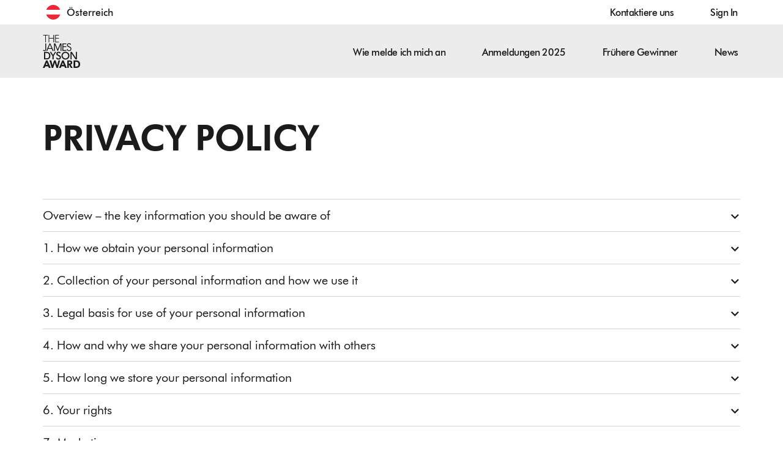

--- FILE ---
content_type: text/html; charset=utf-8
request_url: https://www.jamesdysonaward.org/de-at/privacy-policy/
body_size: 107340
content:
<!DOCTYPE html>
<html lang="en" data-culturecode="en-GB" class="no-js">
<head>
    
<meta charset="utf-8" />
<meta http-equiv="X-UA-Compatible" content="IE=edge">
<meta name="viewport" content="width=device-width, initial-scale=1.0" />
<meta name="description" content="" />
<meta name="keywords" content="" />
<meta name="author" content="" />

<meta property="og:title" content="Privacy Policy | James Dyson Award">
<meta property="og:type" content="article">
<meta property="og:description" content="">
<meta property="og:site_name" content="James Dyson Award">
<meta property="og:locale" content="en_GB">
<meta property="og:url" content="https://www.jamesdysonaward.org/de-at/privacy-policy/">
	<meta property="og:image" content="https://www.jamesdysonaward.org/media/1077/cyclone.png">
	<meta property="og:image:alt" content="James Dyson Award">
<meta name="twitter:card" content="summary">
<meta name="twitter:site" content="@JamesDysonAward">
<meta name="twitter:title" content="Privacy Policy | James Dyson Award">
<meta name="twitter:description" content="">
<meta name="twitter:creator" content="@JamesDysonAward">
	<meta name="twitter:image:src" content="https://www.jamesdysonaward.org/media/1077/cyclone.png">
	<meta name="twitter:image:alt" content="James Dyson Award">
<meta name="twitter:domain" content="www.jamesdysonaward.org">

<meta name="apple-mobile-web-app-title" content="James Dyson Award">

<link rel="apple-touch-icon-precomposed" sizes="57x57" type="image/png" href="/apple-touch-icon-57x57-precomposed.png">
<link rel="apple-touch-icon-precomposed" sizes="72x72" type="image/png" href="/apple-touch-icon-72x72-precomposed.png">
<link rel="apple-touch-icon-precomposed" sizes="114x114" type="image/png" href="/apple-touch-icon-114x114-precomposed.png">
<link rel="apple-touch-icon-precomposed" sizes="144x144" type="image/png" href="/apple-touch-icon.png">
<link rel="apple-touch-icon" type="image/png" href="/apple-touch-icon.png">
<link rel="apple-touch-startup-image" type="image/png" href="/web-app-launch-icon.png">
<link rel="shortcut icon" href="/favicon.ico">

<title>Privacy Policy | James Dyson Award</title>

<link rel="preload" as="font" type="font/woff2" crossorigin href="/Resources/app/assets/fonts/Futura-Heavy.woff2">
<link rel="preload" as="font" type="font/woff2" crossorigin href="/Resources/app/assets/fonts/Futura-Medium.woff2">
<link rel="preload" as="font" type="font/woff2" crossorigin href="/Resources/app/assets/fonts/Futura-Book.woff2">


<link rel="stylesheet" href="/bundles/u_fCqcLmWo5z-fXjj_0RPfpdkFIxlt2UWTC-yslFSB8/app.css" />



<script>
  window.dataLayer = window.dataLayer || [];
  window.gtag = function () { dataLayer.push(arguments); }
  window.gtag('consent', 'default', {
    ad_storage: 'denied',
    analytics_storage: 'denied',
    ad_user_data: 'denied',
    ad_personalization: 'denied',
    wait_for_update: 1000
  });
</script>

<script>
  var cookieNoticeSettings = {
    render: true,
    title: "Cookie settings",
    content: "We use cookies, which are small text files, to improve your experience on our website and to learn which pages work best. You can allow all or manage cookies individually.",
    infoLink: "/de-at/privacy-policy/",
    infoLinkText: "Read more in our cookie policy",
    infoLinkAriaLabel: "Read more in our cookie policy",
    allowAllText: "Allow all",
    allowAllAriaLabel: "Allow all cookies",
    manageText: "Manage cookies",
    manageAriaLabel: "Manage cookies",
    saveText: "Save cookie preferences",
    saveAriaLabel: "Save cookie preferences",
    rejectAllText: "Reject all",
    rejectAllAriaLabel: "Reject all cookies",


      categories: [
    
          {
            title: "Essential cookies",
            category: "essential",
            description: "These cookies are needed for essential functions. Standard cookies can’t be switched off and they don’t store any of your information.",
            forceAcceptance: true,
            consentSignals: [""]
          },
      
          {
            title: "Analytics &amp; Tracking",
            category: "tracking",
            description: "These cookies gather information such as how many people are using our site or which pages are popular to help us improve customer experience. Switching off these cookies will mean we can’t gather information to improve the experience.",
            forceAcceptance: false,
            consentSignals: ["ad_user_data","ad_personalization","ad_storage","analytics_storage"]
          },
      
        ],
    };
</script>


<script type="text/javascript" src="/bundles/18b3Gdimr4yLySVfciUITQaoTs7pTIh9on5Yzrgcrsg/cookie-notice.js"></script>


<script>
  (function (w, d, s, l, i) {
    w[l] = w[l] || []; w[l].push({
      'gtm.start':
        new Date().getTime(), event: 'gtm.js'
    }); var f = d.getElementsByTagName(s)[0],
      j = d.createElement(s), dl = l != 'dataLayer' ? '&l=' + l : ''; j.async = true; j.src =
        'https://www.googletagmanager.com/gtm.js?id=' + i + dl; f.parentNode.insertBefore(j, f);
  })(window, document, 'script', 'dataLayer', 'GTM-NMDR2D86');
</script>


<!--[if lt IE 10]>
	
<link rel="stylesheet" href="/bundles/cvYAtx-razUetrXpiTd8YCeU24sD7FQ7ZZZ0KZW5hnc/ltie10.css" />

<![endif]-->
<!--[if lt IE 9]>

<link rel="stylesheet" href="/bundles/47DEQpj8HBSa-_TImW-5JCeuQeRkm5NMpJWZG3hSuFU/ltie09.css" />

<![endif]-->
<!--[if lt IE 8]>

<link rel="stylesheet" href="/bundles/47DEQpj8HBSa-_TImW-5JCeuQeRkm5NMpJWZG3hSuFU/ltie08.css" />

<![endif]-->
<!--[if lt IE 7]>

<link rel="stylesheet" href="/bundles/47DEQpj8HBSa-_TImW-5JCeuQeRkm5NMpJWZG3hSuFU/ltie07.css" />

<![endif]-->

	<script async defer src="https://challenges.cloudflare.com/turnstile/v0/api.js?compat=recaptcha&amp;onload=onRecaptchaReady"></script>

<script type="text/javascript">

    // Set server data
    window.serverData = {
        generalLanguageStrings: {
            toastCloseButton: '',
            fileRemovedMessage: 'Daten gel&#xF6;scht',
            fileUploadedSuccessfullyMessage: 'Datenupload abgeschlossen',
            fileUploadFailedMessage: 'Datenupload fehlgeschlagen',
            captchaNotReady: 'Bitte warten, bis die Seite komplett geladen ist, bevor du Daten hochl&#xE4;dst. '
        },
        recaptchaApiKey: '0x4AAAAAAAFbT0OKvG5x8fMM'
    };

	var footerFunctions = [];

</script>
<script>
  (function() {
    var html = document.getElementsByTagName('html')[0];
    html.classList.remove('no-js');
    html.classList.add('js');
  })();
</script>

    
</head>
<body>

	<div class="core-content">


    <a class="skip-to-link skip-to-main-link" href="#main">Zum Hauptinhalt springen</a>
    <a class="skip-to-link skip-to-nav-link" href="#nav"></a>

		<header class="mod-main-header">
    

<nav class="aux-nav navbar navbar-condensed">
    <div class="container">
        <div class="collapse navbar-collapse" id="aux-nav">
            <ul class="nav navbar-nav navbar-left">
                <li class="navbar-text geo-ind geo-trigger">
                    <p class="sr-only">Select your location</p>
                    <button class="inner" aria-expanded="false" aria-controls="language-select-nav" tab-index="0">
                            <span class="flag flag-inline flag-round flag-code-at flag-sm"></span>
                        <span class="text" dir="ltr"><span class="sr-only">Derzeit ausgew&#228;hlte Sprache </span> Österreich</span>
                    </button>
                </li>
            </ul>
            <ul class="nav navbar-nav navbar-right" data-header-links data-header-links-sign-in-active="" data-header-links-register-active="" data-header-links-register-url="/de-at/register/" data-header-links-register-label="Registrieren" data-header-links-dashboard-active="">
                <li class=""><a id="contactUsLink" href="/de-at/contact-us/">Kontaktiere uns</a></li>
            </ul>
        </div>
    </div>
</nav>

    <nav class="main-nav navbar navbar-default navbar-expanded m0 stuck-shown" id="nav">
    <div class="nav-header-bg"></div>
    <div class="container">
        <div class="navbar-header">
            <button type="button" class="main-navbar-toggle navbar-toggle collapsed" data-toggle="collapse" data-target="#main-nav" aria-expanded="false">
                <span class="sr-only">
                    <span class="show-text">Navigation &#246;ffnen</span>
                    <span class="hide-text" aria-hidden="true">Navigation schlie&#223;en</span>
                </span>
                <span class="nav-icon"></span>
            </button>
            <button class="geo-trigger" aria-expanded="false" aria-controls="language-select-nava">
                    <span class="sr-only">Derzeit ausgew&#228;hlte Sprache</span><span class="sr-only" dir="ltr">Österreich</span>
                    <span class="flag flag-inline flag-round flag-code-at flag-sm"></span>
            </button>
            <a class="navbar-brand" href="/de-at/home/">
                <svg class="navbar-brand__logo">
                  <use xlink:href="/img/sprite.svg#icon-logo"></use>
                </svg>
                <span class="u-visuallyhidden">The James Dyson Award</span>
            </a>
        </div>
        <div class="collapse navbar-collapse" id="main-nav">

            <ul class="nav navbar-nav navbar-right">
                        <li class="dropdown ">
                            <a title="" href="/de-at/how-to-enter/" role="button" aria-haspopup="true" aria-expanded="false">Wie melde ich mich an</a>
                            <ul class="dropdown-menu">
                                    <li class="">
                                        <a href="/de-at/faq/">Häufig gestellte Fragen</a>
                                    </li>
                            </ul>
                        </li>
                        <li class=""><a href="/de-at/2023-entries/">Anmeldungen 2025</a></li>
                        <li class="dropdown ">
                            <a title="" href="/de-at/past-winners/" role="button" aria-haspopup="true" aria-expanded="false">Frühere Gewinner</a>
                            <ul class="dropdown-menu">
                                    <li class="">
                                        <a href="/de-at/where-are-they-now/">Wo sind sie jetzt?</a>
                                    </li>
                            </ul>
                        </li>
                        <li class=""><a href="/de-at/news/">News</a></li>
            </ul>
        </div>
    </div>
</nav>
<div class="main-nav-sticky-follower-top-placeholder"></div>

</header>


		<main id="main">
			
<div class="page-wrap page-tac" id="termsAndConditionsPageContainer">
    
<section class="area area-headings pop-in">
    <div class="container">
        <div class="row">
            <div class="col-sm-12 col-md-9">
                <div class="tub">
                    <p class="h4 pre-title"></p>
                    <h1>Privacy Policy</h1>
                    
                </div>
            </div>
        </div>
    </div>
</section>

    <section class="area wrap-main">
        <div class="container">
            <div class="row">
                <div class="col-sm-12">
                    <div class="panel-group jda-acc-group">

<div class="panel panel-default">
    <div class="panel-heading">
        <p class="h4 panel-title panel-title--flush">
            <button class="collapsed" data-toggle="collapse" aria-expanded="false" data-toggle="collapse" data-target="#collapse0">Overview – the key information you should be aware of</button>
        </p>
    </div>
    <div id="collapse0" class="panel-collapse collapse">
        <div class="panel-body">
            <p>(A)     <strong>Who we are:  </strong><span>We are James Dyson Foundation. If you need it, our company number is 04601338 and our registered office is Tetbury Hill, Malmesbury, SN16 0RP, UK. James Dyson Foundation is the controller of your personal information and is responsible for your personal information.  All references in this policy to "James Dyson Foundation", "our", "us" or "we" refer to James Dyson Foundation.  All references in this policy to "our website", refer to the website owned by James Dyson Foundation at </span><a href="http://www.jamesdysonfoundation.co.uk/" class="link">www.jamesdysonfoundation.co.uk</a><span> and www.jamesdysonaward.org </span></p>
<p>(B)     <strong>Our values and what this policy is for:</strong> We value your privacy and want to be accountable and fair to you as well as transparent with you in the way that we collect and use your personal information.  We also want you to know your rights in relation to your information which you can find in section 6.  </p>
<p>In line with these values, this privacy policy tells you what to expect when we collect and use personal information about you. We have tried to make it easy for you to navigate so you can find the information that is most relevant to you and our relationship with you.  </p>
<p>(C)     <strong>Who this policy applies to:</strong>  This policy applies to:</p>
<p>        1. Visitors to our website;</p>
<p>        2. James Dyson Award applicants and other individuals requesting a bursary;</p>
<p>        3. General public or organisations requesting charitable support;</p>
<p>        4. Students at schools which are collaborating with us;</p>
<p>        5. Teachers at schools which are collaborating with us;</p>
<p>        6. Individuals to whom we send communications;</p>
<p>        7. People who contact us with enquiries; </p>
<p>        8. Third parties who we interact with such as universities and staff at universities, our moderators for the James Dyson Award and other suppliers and employees of our suppliers; and</p>
<p>        9. Attendees at James Dyson Foundation events.</p>
<p>Depending on our relationship, we will collect and use your information in different ways.  Please click on the links above to find out the information that we collect about you and how we use this information.</p>
<p>(D)     <strong>What this policy contains:</strong> This privacy policy describes the following important topics relating to your information:</p>
<p>        1. How we obtain your personal information (Section 1);</p>
<p>        2. Collection of your personal information and how we use it (Section 2);</p>
<p>        3. Our legal basis for using your personal information (Section 3);</p>
<p>        4. How and why we share your personal information with others (Section 4);</p>
<p>        5. How long we store your personal information (Section 5);</p>
<p>        6. Your rights (Section 6);</p>
<p>        7. Where we may transfer your personal information (Section 8);</p>
<p>        8. How we keep your personal information secure (Section 9); </p>
<p>        9. Changes to this privacy policy (Section 12); and</p>
<p>        10. Further questions and how to make a complaint (Section 11)</p>
<p>(E)     <strong>Your rights to object:</strong> You have various rights in respect of our use of your personal information as set out in section 6. Two particular rights to be aware of are that:</p>
<p>        1. You may ask us to stop using your personal information for direct-marketing purposes. If you exercise this right, we will stop using your personal information for this purpose.</p>
<p>        2. You may ask us to consider any valid objections which you have to our use of your personal information where we process your personal information on the basis of our, or another person's, legitimate interest.  </p>
<p>You can find out more information in section 6.</p>
<p>(F)     <strong>What you need to do and your confirmation to us:</strong> Please read this privacy policy carefully to understand how we handle your personal information. By engaging with us in the ways set out in this privacy policy, you confirm that you have read and understood the entirety of this privacy policy, as it applies to you.</p>
        </div>
    </div>
</div>


<div class="panel panel-default">
    <div class="panel-heading">
        <p class="h4 panel-title panel-title--flush">
            <button class="collapsed" data-toggle="collapse" aria-expanded="false" data-toggle="collapse" data-target="#collapse1">1.	How we obtain your personal information</button>
        </p>
    </div>
    <div id="collapse1" class="panel-collapse collapse">
        <div class="panel-body">
            <p>1.1     You may provide us with your personal information voluntarily. We may also receive information about you from third parties where we have a legal basis to do so such universities, James Dyson Award moderators, group companies, public websites and public agencies, which we refer to as "third party sources" or "suppliers" throughout this policy.  </p>
<p>1.2     You may give us personal information about yourself by using the online forms provided on our website or by contacting us by phone, email or other means. This includes, for example, where you provide your personal information to us in order to receive information or services from us. If you are a supplier, you may also give us personal information about you when you are offering or providing services to us. </p>
        </div>
    </div>
</div>


<div class="panel panel-default">
    <div class="panel-heading">
        <p class="h4 panel-title panel-title--flush">
            <button class="collapsed" data-toggle="collapse" aria-expanded="false" data-toggle="collapse" data-target="#collapse2">2.	Collection of your personal information and how we use it</button>
        </p>
    </div>
    <div id="collapse2" class="panel-collapse collapse">
        <div class="panel-body">
            <p>Please go to the section or sections below that best describes our relationship with you to find out the information that we collect about you and how we use this information. We refer to this as "personal information" throughout this policy.</p>
<p>2.1 &nbsp;&nbsp;&nbsp;&nbsp;<strong>Visitors to our website</strong></p>
<p>&nbsp;&nbsp;&nbsp;&nbsp;(a) What personal information we collect about you</p>
<p>We, or third parties on our behalf, may collect and use any of the following information about you:</p>
<p>&nbsp;&nbsp;&nbsp;&nbsp;&nbsp;&nbsp;&nbsp;&nbsp;(i) your name including your title;</p>
<p>&nbsp;&nbsp;&nbsp;&nbsp;&nbsp;&nbsp;&nbsp;&nbsp;(ii) your postal address;</p>
<p>&nbsp;&nbsp;&nbsp;&nbsp;&nbsp;&nbsp;&nbsp;&nbsp;(iii) your email address;&nbsp;</p>
<p>&nbsp;&nbsp;&nbsp;&nbsp;&nbsp;&nbsp;&nbsp;&nbsp;(iv) your telephone number;</p>
<p>&nbsp;&nbsp;&nbsp;&nbsp;&nbsp;&nbsp;&nbsp;&nbsp;(v) information provided when you correspond with us;</p>
<p>&nbsp;&nbsp;&nbsp;&nbsp;&nbsp;&nbsp;&nbsp;&nbsp;(vi) any updates to information provided to us;&nbsp;</p>
<p>&nbsp;&nbsp;&nbsp;&nbsp;&nbsp;&nbsp;&nbsp;&nbsp;(vii) the following information created and recorded automatically when you visit our website:</p>
<p>&nbsp;&nbsp;&nbsp;&nbsp;&nbsp;&nbsp;&nbsp;&nbsp;&nbsp;&nbsp;&nbsp;&nbsp;(A) <strong>Technical information.</strong> This includes: the Internet Protocol (IP) address used to connect your computer to the internet address; the website address and country from which you access information; the files requested; browser type and version; browser plug-in types and versions; operating system; and platform. We use this personal information to administer our website, to measure the efficiency of our systems and to undertake an analysis on the locations from which people access our webpages;&nbsp;</p>
<p>&nbsp;&nbsp;&nbsp;&nbsp;&nbsp;&nbsp;&nbsp;&nbsp;&nbsp;&nbsp;&nbsp;&nbsp;(B) <strong>Information about your visit and your behaviour on our website</strong> (for example, the pages that you click on).&nbsp; This may include the website you visit before and after visiting our website (including date and time), time and length of visits to certain pages, page interaction information (such as scrolling, clicks, and mouse-overs), methods used to browse away from the page, traffic data, location data, weblogs and other communication data and information provided when requesting further service or downloads.</p>
<p>&nbsp;&nbsp;&nbsp;&nbsp;(b) How we use your personal information</p>
<p>We will collect, use and store the personal information listed above for the following reasons:</p>
<p>&nbsp;&nbsp;&nbsp;&nbsp;&nbsp;&nbsp;&nbsp;&nbsp;(i) to allow you to access, use our website;</p>
<p>&nbsp;&nbsp;&nbsp;&nbsp;&nbsp;&nbsp;&nbsp;&nbsp;(ii) to receive enquiries from you through the website;</p>
<p>&nbsp;&nbsp;&nbsp;&nbsp;&nbsp;&nbsp;&nbsp;&nbsp;(iii) for improvement and maintenance of our website and to provide technical support for our website;</p>
<p>&nbsp;&nbsp;&nbsp;&nbsp;&nbsp;&nbsp;&nbsp;&nbsp;(iv) to ensure the security of our website;</p>
<p>&nbsp;&nbsp;&nbsp;&nbsp;&nbsp;&nbsp;&nbsp;&nbsp;(v) to recognise you when you return to our website and store information about your preferences so that we can customise the website according to your individual interests or send you targeted advertising on social media sites; and</p>
<p>&nbsp;&nbsp;&nbsp;&nbsp;&nbsp;&nbsp;&nbsp;&nbsp;(vi) to evaluate your visit to the website and prepare reports or compile statistics to understand the type of people who use our website, how they use our website and to make our website more intuitive. Such details will be anonymised as far as reasonably possible and you will not be identifiable from the information collected.</p>
<p>Please see sections 2.10 and 2.11 for more details about how we use your personal information.</p>
<p>2.2&nbsp; &nbsp; <strong>Cookie Policy</strong></p>
<p>We use cookies across our website. “Cookies” are small text files that websites save onto your computer via your web browser. Many essential website functions rely on cookies.</p>
<p>The cookie's that we use don’t collect any personal information about you and they can’t harm your computer, tablet or mobile phone. They are there to allow our website to work, and to help us understand what information is most useful to our website visitors.</p>
<p>Please read the following to understand the types of cookies and how they are used.</p>
<p style="padding-left: 40px;">(a) Essential cookies: these cookies are used to ensure our site can function correctly.</p>
<p style="padding-left: 40px;">(b) Tracking cookies: these cookies are used to measure and analyse how our site users use the site.</p>
<p>By using this website, you accept that the James Dyson Award may set cookies on your computer or mobile device.</p>
<p>If we change our cookies policy, any changes will be posted on this page without notification. Questions regarding this cookies policy should be directed to JDA-support@jamesdysonaward.com</p>
<p>2.3&nbsp; &nbsp; &nbsp;<strong>James Dyson Award applicants and other individuals requesting a bursary&nbsp;</strong></p>
<p>&nbsp;&nbsp;&nbsp;&nbsp;(a) What personal information we collect about you</p>
<p>We, or third parties on our behalf, may collect and use any of the following information about you:</p>
<p>&nbsp;&nbsp;&nbsp;&nbsp;&nbsp;&nbsp;&nbsp;&nbsp;(i) your name;</p>
<p>&nbsp;&nbsp;&nbsp;&nbsp;&nbsp;&nbsp;&nbsp;&nbsp;(ii) your postal address;</p>
<p>&nbsp;&nbsp;&nbsp;&nbsp;&nbsp;&nbsp;&nbsp;&nbsp;(iii) your email address;&nbsp;</p>
<p>&nbsp;&nbsp;&nbsp;&nbsp;&nbsp;&nbsp;&nbsp;&nbsp;(iv) your telephone number;</p>
<p>&nbsp;&nbsp;&nbsp;&nbsp;&nbsp;&nbsp;&nbsp;&nbsp;(v) your age;</p>
<p>&nbsp;&nbsp;&nbsp;&nbsp;&nbsp;&nbsp;&nbsp;&nbsp;(vi) your gender;&nbsp;</p>
<p>&nbsp;&nbsp;&nbsp;&nbsp;&nbsp;&nbsp;&nbsp;&nbsp;(vii) university attended, degree subject and proof of study;</p>
<p>&nbsp;&nbsp;&nbsp;&nbsp;&nbsp;&nbsp;&nbsp;&nbsp;(viii) profile photograph;</p>
<p>&nbsp;&nbsp;&nbsp;&nbsp;&nbsp;&nbsp;&nbsp;&nbsp;(ix) social media URL;</p>
<p>&nbsp;&nbsp;&nbsp;&nbsp;&nbsp;&nbsp;&nbsp;&nbsp;(x) information provided when you correspond with us;</p>
<p>&nbsp;&nbsp;&nbsp;&nbsp;&nbsp;&nbsp;&nbsp;&nbsp;(xi) information provided in your James Dyson Award application or bursary application;</p>
<p>&nbsp;&nbsp;&nbsp;&nbsp;&nbsp;&nbsp;&nbsp;&nbsp;(xii) any updates to information provided to us;&nbsp;</p>
<p>&nbsp;&nbsp;&nbsp;&nbsp;&nbsp;&nbsp;&nbsp;&nbsp;(xiii) information you provide to help us provide you with improved service, for example if we ask you to fill in a survey or questionnaire; and</p>
<p>&nbsp;&nbsp;&nbsp;&nbsp;(b) How we use your personal information</p>
<p>We will collect, use and store the personal information listed above for the following reasons:</p>
<p>&nbsp;&nbsp;&nbsp;&nbsp;&nbsp;&nbsp;&nbsp;&nbsp;(i) to assess your application for the James Dyson Award or the bursary and, if applicable, administer the award or bursary to you;</p>
<p>&nbsp;&nbsp;&nbsp;&nbsp;&nbsp;&nbsp;&nbsp;&nbsp;(ii) to deal with any of your enquiries;</p>
<p>&nbsp;&nbsp;&nbsp;&nbsp;&nbsp;&nbsp;&nbsp;&nbsp;(iii) to send you certain communications (including by email or post) about our services such as administrative messages (for example, setting out changes to our terms and conditions and keeping you informed about your application;</p>
<p>&nbsp;&nbsp;&nbsp;&nbsp;&nbsp;&nbsp;&nbsp;&nbsp;(iv) to carry out statistical analysis and market research on people who may be interested in our awards and bursaries;&nbsp;</p>
<p>&nbsp;&nbsp;&nbsp;&nbsp;&nbsp;&nbsp;&nbsp;&nbsp;(v) to contact you (including by telephone, post or email) with information about the services which either you request or which we feel will be of interest to you such as our newsletters; and</p>
<p>&nbsp;&nbsp;&nbsp;&nbsp;&nbsp;&nbsp;&nbsp;&nbsp;(vi) if you have consented, to feature your name, photograph and other details about you in publicity.</p>
<p>Please see sections 2.10 and 2.11 for more details about how we use your personal information.</p>
<p>&nbsp;&nbsp;&nbsp;&nbsp;(c) Source of personal information.&nbsp; We may receive some of your personal information from third parties, such as from a moderator who is assessing your application or from your university if you are a bursary student. &nbsp;</p>
<p>&nbsp;&nbsp;&nbsp;&nbsp;(d) Information we need to provide services to you.&nbsp; We need certain types of personal information so that we can provide services (i.e. administer your application for the James Dyson Award or a bursary) to you and perform contractual and other legal obligations that we have to you. If you do not provide us with such personal information, or if you ask us to delete it, you may no longer be able to apply for the James Dyson Award or one of our bursaries</p>
<p>2.4&nbsp; &nbsp; &nbsp;<strong>General public or organisations requesting charitable support</strong></p>
<p>&nbsp;&nbsp;&nbsp;&nbsp;(a) What personal information we collect about you</p>
<p>We, or third parties on our behalf, may collect and use any of the following information about you:</p>
<p>&nbsp;&nbsp;&nbsp;&nbsp;&nbsp;&nbsp;&nbsp;&nbsp;(i) your name;</p>
<p>&nbsp;&nbsp;&nbsp;&nbsp;&nbsp;&nbsp;&nbsp;&nbsp;(ii) your postal address;</p>
<p>&nbsp;&nbsp;&nbsp;&nbsp;&nbsp;&nbsp;&nbsp;&nbsp;(iii) your email address;&nbsp;</p>
<p>&nbsp;&nbsp;&nbsp;&nbsp;&nbsp;&nbsp;&nbsp;&nbsp;(iv) your telephone number;</p>
<p>&nbsp;&nbsp;&nbsp;&nbsp;&nbsp;&nbsp;&nbsp;&nbsp;(v) charitable objective/organisation being supported;</p>
<p>&nbsp;&nbsp;&nbsp;&nbsp;&nbsp;&nbsp;&nbsp;&nbsp;(vi) date of fundraising event;</p>
<p>&nbsp;&nbsp;&nbsp;&nbsp;&nbsp;&nbsp;&nbsp;&nbsp;(vii) nature of donation request (financial support or machine donation);</p>
<p>&nbsp;&nbsp;&nbsp;&nbsp;&nbsp;&nbsp;&nbsp;&nbsp;(viii) organisation's mission and how the donation will be used;</p>
<p>&nbsp;&nbsp;&nbsp;&nbsp;&nbsp;&nbsp;&nbsp;&nbsp;(ix) delivery address;</p>
<p>&nbsp;&nbsp;&nbsp;&nbsp;&nbsp;&nbsp;&nbsp;&nbsp;(x) bank details (where needed to make a donation payment);</p>
<p>&nbsp;&nbsp;&nbsp;&nbsp;&nbsp;&nbsp;&nbsp;&nbsp;(xi) information provided when you correspond with us;</p>
<p>&nbsp;&nbsp;&nbsp;&nbsp;&nbsp;&nbsp;&nbsp;&nbsp;(xii) information provided in your application;</p>
<p>&nbsp;&nbsp;&nbsp;&nbsp;&nbsp;&nbsp;&nbsp;&nbsp;(xiii) any updates to information provided to us; and</p>
<p>&nbsp;&nbsp;&nbsp;&nbsp;&nbsp;&nbsp;&nbsp;&nbsp;(xiv) information you provide to help us provide you with improved service, for example if we ask you to fill in a survey or questionnaire.</p>
<p>&nbsp;&nbsp;&nbsp;&nbsp;(b) How we use your personal information</p>
<p>We will collect, use and store the personal information listed above for the following reasons:</p>
<p>&nbsp;&nbsp;&nbsp;&nbsp;&nbsp;&nbsp;&nbsp;&nbsp;(i) to assess your application for charitable support and (where relevant) to send you (or a third party) our donation;</p>
<p>&nbsp;&nbsp;&nbsp;&nbsp;&nbsp;&nbsp;&nbsp;&nbsp;(ii) to deal with any enquiries from you;</p>
<p>&nbsp;&nbsp;&nbsp;&nbsp;&nbsp;&nbsp;&nbsp;&nbsp;(iii) to send you certain communications (including by email or post) about our services such as administrative messages (for example, setting out changes to our terms and conditions and keeping you informed about your application);</p>
<p>&nbsp;&nbsp;&nbsp;&nbsp;&nbsp;&nbsp;&nbsp;&nbsp;(iv) to carry out statistical analysis and market research on people who may be interested in our charitable support; and</p>
<p>Please see sections 2.10 and 2.11 for more details about how we use your personal information.</p>
<p>&nbsp;&nbsp;&nbsp;&nbsp;(c) Information we need to provide services to you. &nbsp;</p>
<p>We need certain types of personal information so that we can provide services to you and perform contractual and other legal obligations that we have to you. If you do not provide us with such personal information, or if you ask us to delete it, you may no longer be able to apply for our charitable support.</p>
<p>2.5&nbsp; &nbsp; &nbsp;<strong>Students at schools who are collaborating with us</strong></p>
<p>&nbsp;&nbsp;&nbsp;&nbsp;(a) What personal information we collect about you</p>
<p>We have programmes in place where we work together with certain schools to develop new design and technology curriculum and ways of teaching.&nbsp; As part of this programme we may collect any of the following information about you as one of the students in the programme:</p>
<p>&nbsp;&nbsp;&nbsp;&nbsp;&nbsp;&nbsp;&nbsp;&nbsp;(i) your name;</p>
<p>&nbsp;&nbsp;&nbsp;&nbsp;&nbsp;&nbsp;&nbsp;&nbsp;(ii) your photo;</p>
<p>&nbsp;&nbsp;&nbsp;&nbsp;&nbsp;&nbsp;&nbsp;&nbsp;(iii) your address;&nbsp;</p>
<p>&nbsp;&nbsp;&nbsp;&nbsp;&nbsp;&nbsp;&nbsp;&nbsp;(iv) your responses to our interview questions.&nbsp; Please note that we may film your interviews if we have either your consent if you are over 16 or your parent's consent if you are aged under 16; and</p>
<p>&nbsp;&nbsp;&nbsp;&nbsp;&nbsp;&nbsp;&nbsp;&nbsp;(v) responses to any ad hoc surveys that we may run.</p>
<p>&nbsp;&nbsp;&nbsp;&nbsp;(b) How we use your personal information</p>
<p>We will collect, use and store the personal information listed above (with you or your parent’s consent) so that we can assess how successful the programme has been and we share it with other schools and the government to discuss the programme’s success.&nbsp; We may use you photos or videos on our website, CRM, social media channels and printed materials.</p>
<p>Please see sections 2.10 and 2.11 for more details about how we use your personal information.</p>
<p>&nbsp;&nbsp;&nbsp;&nbsp;(c) Source of personal information.&nbsp; We receive your personal information either from you directly or from your school.</p>
<p>2.6&nbsp; &nbsp; &nbsp;<strong>Teachers at schools which are collaborating with us</strong></p>
<p>&nbsp;&nbsp;&nbsp;&nbsp;(a) What personal information we collect about you</p>
<p>We, or third parties on our behalf, may collect and use any of the following information about you:</p>
<p>&nbsp;&nbsp;&nbsp;&nbsp;&nbsp;&nbsp;&nbsp;&nbsp;(i) your name;</p>
<p>&nbsp;&nbsp;&nbsp;&nbsp;&nbsp;&nbsp;&nbsp;&nbsp;(ii) your postal address;</p>
<p>&nbsp;&nbsp;&nbsp;&nbsp;&nbsp;&nbsp;&nbsp;&nbsp;(iii) your email address;&nbsp;</p>
<p>&nbsp;&nbsp;&nbsp;&nbsp;&nbsp;&nbsp;&nbsp;&nbsp;(iv) your telephone number;</p>
<p>&nbsp;&nbsp;&nbsp;&nbsp;&nbsp;&nbsp;&nbsp;&nbsp;(v) information provided when you correspond with us;</p>
<p>&nbsp;&nbsp;&nbsp;&nbsp;&nbsp;&nbsp;&nbsp;&nbsp;(vi) information provided in your interview responses;</p>
<p>&nbsp;&nbsp;&nbsp;&nbsp;&nbsp;&nbsp;&nbsp;&nbsp;(vii) where we have your consent to do so, we may create a video and/or audio recording of our interview with you</p>
<p>&nbsp;&nbsp;&nbsp;&nbsp;&nbsp;&nbsp;&nbsp;&nbsp;(viii) any updates to information provided to us;&nbsp;</p>
<p>&nbsp;&nbsp;&nbsp;&nbsp;&nbsp;&nbsp;&nbsp;&nbsp;(ix) information you provide to help us provide you with improved service, for example if we ask you to fill in a survey or questionnaire</p>
<p>&nbsp;&nbsp;&nbsp;&nbsp;(b) How we use your personal information</p>
<p>We will collect, use and store the personal information listed above for the following reasons:</p>
<p>&nbsp;&nbsp;&nbsp;&nbsp;&nbsp;&nbsp;&nbsp;&nbsp;(i) to assess and measure interests in levels of design and technology in the school and to assess the success of our methodology including (where we have your consent) your videoed/audio response;</p>
<p>&nbsp;&nbsp;&nbsp;&nbsp;&nbsp;&nbsp;&nbsp;&nbsp;(ii) to deal with any enquiries from you;</p>
<p>&nbsp;&nbsp;&nbsp;&nbsp;&nbsp;&nbsp;&nbsp;&nbsp;(iii) to send you certain communications (including by email or post) about our services such as administrative messages (for example, setting out changes to our terms and conditions and keeping you informed about your applications);</p>
<p>&nbsp;&nbsp;&nbsp;&nbsp;&nbsp;&nbsp;&nbsp;&nbsp;(iv) to contact you (including by telephone, post or email) with information about the services which either you request or which we feel will be of interest to you such as our newsletters;</p>
<p>&nbsp;&nbsp;&nbsp;&nbsp;&nbsp;&nbsp;&nbsp;&nbsp;(v) to carry out statistical analysis and market research on people who may be interested in our case studies and methodology; and.</p>
<p>Please see sections 2.10 and 2.11 for more details about how we use your personal information.</p>
<p>2.7&nbsp; &nbsp; &nbsp;<strong>Individuals to whom we send marketing communications</strong></p>
<p>&nbsp;&nbsp;&nbsp;&nbsp;(a) We, or third parties on our behalf, may collect and use any of the following information about you:</p>
<p>&nbsp;&nbsp;&nbsp;&nbsp;&nbsp;&nbsp;&nbsp;&nbsp;(i) your name including your title;</p>
<p>&nbsp;&nbsp;&nbsp;&nbsp;&nbsp;&nbsp;&nbsp;&nbsp;(ii) your postal address;</p>
<p>&nbsp;&nbsp;&nbsp;&nbsp;&nbsp;&nbsp;&nbsp;&nbsp;(iii) your email address;&nbsp;</p>
<p>&nbsp;&nbsp;&nbsp;&nbsp;&nbsp;&nbsp;&nbsp;&nbsp;(iv) your telephone number; and</p>
<p>&nbsp;&nbsp;&nbsp;&nbsp;&nbsp;&nbsp;&nbsp;&nbsp;(v) information about your preferences.</p>
<p>&nbsp;&nbsp;&nbsp;&nbsp;(b) How we use your personal information</p>
<p>We will collect, use and store the personal information listed above, to contact you (including by telephone, email or post) with information about our services which either you request, or which we feel will be of interest to you (including newsletters). &nbsp;</p>
<p>Please see sections 2.10 and 2.11 for more details about how we use your personal information.&nbsp; We believe that it is in our legitimate interests to process your personal information for these purposes.</p>
<p>2.8&nbsp; &nbsp; &nbsp;<strong>People who contact us with enquiries</strong></p>
<p>&nbsp;&nbsp;&nbsp;&nbsp;(a) We, or third parties on our behalf, may collect and use any of the following information about you:</p>
<p>&nbsp;&nbsp;&nbsp;&nbsp;&nbsp;&nbsp;&nbsp;&nbsp;(i) your name including your title;</p>
<p>&nbsp;&nbsp;&nbsp;&nbsp;&nbsp;&nbsp;&nbsp;&nbsp;(ii) your postal address;</p>
<p>&nbsp;&nbsp;&nbsp;&nbsp;&nbsp;&nbsp;&nbsp;&nbsp;(iii) your email address;&nbsp;</p>
<p>&nbsp;&nbsp;&nbsp;&nbsp;&nbsp;&nbsp;&nbsp;&nbsp;(iv) your telephone number;&nbsp;</p>
<p>&nbsp;&nbsp;&nbsp;&nbsp;&nbsp;&nbsp;&nbsp;&nbsp;(v) information provided when you correspond with us; and</p>
<p>&nbsp;&nbsp;&nbsp;&nbsp;&nbsp;&nbsp;&nbsp;&nbsp;(vi) any updates to information provided to us.</p>
<p>&nbsp;&nbsp;&nbsp;&nbsp;(b) How we use your personal information</p>
<p>We will collect, use and store the personal information listed above to deal with any enquiries you have about our services, business, awards and other opportunities including any questions you may have about how we collect, store and use your personal information, or any requests made by you for a copy of the information we hold about you.&nbsp; We believe that it is in our legitimate interests to process your personal information for these purposes.</p>
<p>Please see sections 2.10 and 2.11 for more details about how we use your personal information.</p>
<p>2.9&nbsp; &nbsp; &nbsp;<strong>Third parties who we interact with such as universities and staff at universities, our moderators for the James Dyson Award and other suppliers and employees of our suppliers</strong></p>
<p>&nbsp;&nbsp;&nbsp;&nbsp;(a) We, or third parties on our behalf, may collect and use any of the following information about you:</p>
<p>&nbsp;&nbsp;&nbsp;&nbsp;&nbsp;&nbsp;&nbsp;&nbsp;(i) your name including your title;</p>
<p>&nbsp;&nbsp;&nbsp;&nbsp;&nbsp;&nbsp;&nbsp;&nbsp;(ii) work contact information (phone number, postal address, mailing address, email address);</p>
<p>&nbsp;&nbsp;&nbsp;&nbsp;&nbsp;&nbsp;&nbsp;&nbsp;(iii) your job title;&nbsp;&nbsp;&nbsp;&nbsp;</p>
<p>&nbsp;&nbsp;&nbsp;&nbsp;&nbsp;&nbsp;&nbsp;&nbsp;(iv) information provided when you correspond with us;</p>
<p>&nbsp;&nbsp;&nbsp;&nbsp;&nbsp;&nbsp;&nbsp;&nbsp;(v) any updates to information provided to us;&nbsp;</p>
<p>&nbsp;&nbsp;&nbsp;&nbsp;&nbsp;&nbsp;&nbsp;&nbsp;(vi) personal information we collect about you from third party sources such as LinkedIn:</p>
<p>&nbsp;&nbsp;&nbsp;&nbsp;&nbsp;&nbsp;&nbsp;&nbsp;(vii) CVs, pitch and tender information; proof of identification and address;</p>
<p>&nbsp;&nbsp;&nbsp;&nbsp;&nbsp;&nbsp;&nbsp;&nbsp;(viii) details of compensation, expense claims and bank details;</p>
<p>&nbsp;&nbsp;&nbsp;&nbsp;&nbsp;&nbsp;&nbsp;&nbsp;(ix) information required to access company systems and applications (such as system ID);</p>
<p>&nbsp;&nbsp;&nbsp;&nbsp;(b) How we use your personal information</p>
<p>We will collect, use and store the personal information listed above for the following reasons:</p>
<p>&nbsp;&nbsp;&nbsp;&nbsp;&nbsp;&nbsp;&nbsp;&nbsp;(i) to enable us to purchase and receive products and services from you (including undertaking due diligence, payment and expense reporting and financial audits);</p>
<p>&nbsp;&nbsp;&nbsp;&nbsp;&nbsp;&nbsp;&nbsp;&nbsp;(ii) [to assess your working capacity and capabilities;]</p>
<p>&nbsp;&nbsp;&nbsp;&nbsp;&nbsp;&nbsp;&nbsp;&nbsp;(iii) to deal with enquiries from you;</p>
<p>&nbsp;&nbsp; Please see sections 2.10 and 2.11 for more details about how we use your personal information.</p>
<p>&nbsp;&nbsp;&nbsp;&nbsp;(c) Source of personal information.&nbsp; We may receive some of your personal information from third party sources, such as your employer or your employer's company website. We may also collect this personal information from publicly-available sources, such as LinkedIn.</p>
<p>&nbsp;&nbsp;&nbsp;&nbsp;(d) Information we need to make it possible for you to provide services to us. Please note that we need certain types of personal information so that you or your employer can provide services to us. If you do not provide us with such personal information, or if you or your employer ask us to delete it, you may no longer be able to provide services to us.&nbsp;</p>
<p>2.10&nbsp; &nbsp; &nbsp;<strong>Attendees at a James Dyson Foundation Events</strong></p>
<p>&nbsp;&nbsp;&nbsp;&nbsp;(a) What personal information we collect about you</p>
<p>If you are attending an event organised or arranged by us or third parties on our behalf, may collect and use any of the following information about you:</p>
<p>&nbsp;&nbsp;&nbsp;&nbsp;&nbsp;&nbsp;&nbsp;&nbsp;(i) your name;</p>
<p>&nbsp;&nbsp;&nbsp;&nbsp;&nbsp;&nbsp;&nbsp;&nbsp;(ii) your postal address;</p>
<p>&nbsp;&nbsp;&nbsp;&nbsp;&nbsp;&nbsp;&nbsp;&nbsp;(iii) your email address;&nbsp;</p>
<p>&nbsp;&nbsp;&nbsp;&nbsp;&nbsp;&nbsp;&nbsp;&nbsp;(iv) your telephone number;</p>
<p>&nbsp;&nbsp;&nbsp;&nbsp;&nbsp;&nbsp;&nbsp;&nbsp;(v) your car registration;</p>
<p>&nbsp;&nbsp;&nbsp;&nbsp;&nbsp;&nbsp;&nbsp;&nbsp;(vi) your photo;</p>
<p>&nbsp;&nbsp;&nbsp;&nbsp;&nbsp;&nbsp;&nbsp;&nbsp;(vii) the school or other institution that you attend/work at (where relevant);</p>
<p>&nbsp;&nbsp;&nbsp;&nbsp;&nbsp;&nbsp;&nbsp;&nbsp;(viii) information provided when you correspond with us;</p>
<p>&nbsp;&nbsp;&nbsp;&nbsp;&nbsp;&nbsp;&nbsp;&nbsp;(ix) any updates to information provided to us;&nbsp;</p>
<p>&nbsp;&nbsp;&nbsp;&nbsp;&nbsp;&nbsp;&nbsp;&nbsp;(x) information you provide to help us provide you with improved service, for example if we ask you to fill in a survey or questionnaire;</p>
<p>&nbsp;&nbsp;&nbsp;&nbsp;(b) How we&nbsp; use your personal information</p>
<p>We will collect, use and store the personal information listed above for the following reasons:</p>
<p>&nbsp;&nbsp;&nbsp;&nbsp;&nbsp;&nbsp;&nbsp;&nbsp;(i) to complete any non-disclosure agreements with you and manage your access to the James Dyson Foundation event (e.g. to allow you to park and obtain a security pass);</p>
<p>&nbsp;&nbsp;&nbsp;&nbsp;&nbsp;&nbsp;&nbsp;&nbsp;(ii) to organise the event;</p>
<p>&nbsp;&nbsp;&nbsp;&nbsp;&nbsp;&nbsp;&nbsp;&nbsp;(iii) to deal with any enquiries from you;</p>
<p>&nbsp;&nbsp;&nbsp;&nbsp;&nbsp;&nbsp;&nbsp;&nbsp;(iv) where we have your consent (or your parent's consent if you are aged under 16), we may use your image in our marketing and promotional materials);</p>
<p>&nbsp;&nbsp;&nbsp;&nbsp;&nbsp;&nbsp;&nbsp;&nbsp;(v) to send you certain communications (including by email or post) about our services such as administrative messages (for example, setting out changes to our terms and conditions and keeping you informed about your applications);</p>
<p>&nbsp;&nbsp;&nbsp;&nbsp;&nbsp;&nbsp;&nbsp;&nbsp;(vi) to carry out statistical analysis and market research on people who may be interested in our awards and bursaries;&nbsp;</p>
<p>&nbsp;&nbsp;&nbsp;&nbsp;&nbsp;&nbsp;&nbsp;&nbsp;(vii) to assess and measure interests in levels of design and technology and to assess the success of our methodology including (where we have your consent) your videoed/audio response; and</p>
<p>&nbsp;&nbsp;&nbsp;&nbsp;&nbsp;&nbsp;&nbsp;&nbsp;(viii) to contact you (including by telephone or post) with information about our services which either you request, or which we feel will be of interest to you.</p>
<p>Please see sections 2.10 and 2.11 for more details about how we use your personal information.</p>
<p>&nbsp;&nbsp;&nbsp;&nbsp;(c) Information we need to provide services to you. We need certain types of personal information so that we can allow you access to our site to attend the event.&nbsp;</p>
<p>2.11 Whatever our relationship with you is, we may also collect, use and store your personal information for the following additional reasons:</p>
<p>&nbsp;&nbsp;&nbsp;&nbsp;(a) to deal with any enquiries or issues you have about how we collect, store and use your personal information, or any requests made by you for a copy of the information we hold about you. If we do not have a contract with you, we believe it is in our legitimate interests to process your information for these purposes;</p>
<p>&nbsp;&nbsp;&nbsp;&nbsp;(b) for internal reporting, business administration, ensuring adequate insurance coverage, ensuring the security of our facilities, research and development, and to identify and implement organisational efficiencies.&nbsp; We may process your personal information for these purposes where it is in our legitimate interests to do so;</p>
<p>&nbsp;&nbsp;&nbsp;&nbsp;(c) to comply with any procedures, laws and regulations which apply to us – this may include where we reasonably consider it is in our legitimate interests or the legitimate interests of others to comply, as well as where we are legally required to do so;&nbsp;</p>
<p>&nbsp;&nbsp;&nbsp;&nbsp;(d) to establish, exercise or defend our legal rights – this may include where we reasonably consider it is in our legitimate interests or the legitimate interests of others, as well as where we are legally required to do so;&nbsp;</p>
<p>2.12&nbsp; &nbsp; &nbsp;<strong>Further processing</strong></p>
<p>Before using your personal information for any purposes which fall outside these purposes set out in this section 2, we will undertake a process to establish our new use of your personal information is compatible with the purpose set out in this section 2. Please contact us using the details in section 12 if you want further information on the analysis we will undertake to establish if a new use of your personal information is compatible with these purposes.</p>
        </div>
    </div>
</div>


<div class="panel panel-default">
    <div class="panel-heading">
        <p class="h4 panel-title panel-title--flush">
            <button class="collapsed" data-toggle="collapse" aria-expanded="false" data-toggle="collapse" data-target="#collapse3">3.	Legal basis for use of your personal information</button>
        </p>
    </div>
    <div id="collapse3" class="panel-collapse collapse">
        <div class="panel-body">
            <p>3.1     We consider that the legal bases for using your personal information as set out in this privacy policy are as follows:</p>
<p>    (a) our use of your personal information is necessary to perform our obligations under any contract with you (for example, to assess your application for the James Dyson Award or bursar or to comply with the terms of use of our website which you accept by browsing our website);</p>
<p>    (b) our use of your personal information is necessary for complying with our legal obligations (for example, for health and safety purposes);</p>
<p>    (c) you — or your parent or guardian if you’re under 16 — have given consent for us to use your personal information, such as agreeing to be recorded on video; or</p>
<p>    (d) where neither (a), (b) nor (c) apply, use of your personal information is necessary for our legitimate interests or the legitimate interests of others (for example, to ensure the security of our website). Our legitimate interests are:</p>
<p>        (i) to run, grow and develop the James Dyson Foundation, including providing the awards, business and opportunities that it offers;</p>
<p>        (ii) to operate our website; </p>
<p>        (iii) to publicise our activities (such as by sending you newsletters and other communications that we feel will be of interest to you); and for internal administrative purposes.</p>
<p>3.2    We may process your personal information on the basis of your consent, for example, when we take your photo or record an interview with you (which you may withdraw at any time after giving it, as described below).</p>
<p>3.3    If we rely on your consent for us to use your personal information in a particular way (such as if we use your image in marketing materials), but you later change your mind, you may withdraw your consent by contacting us at info@jamesdysonfoundation.com and we will stop doing so. However, if you withdraw your consent, this may impact our ability to provide services to you.</p>
        </div>
    </div>
</div>


<div class="panel panel-default">
    <div class="panel-heading">
        <p class="h4 panel-title panel-title--flush">
            <button class="collapsed" data-toggle="collapse" aria-expanded="false" data-toggle="collapse" data-target="#collapse4">4.	How and why we share your personal information with others</button>
        </p>
    </div>
    <div id="collapse4" class="panel-collapse collapse">
        <div class="panel-body">
            <p>4.1     We may share your personal information with Dyson and Weybourne group companies where it is in our legitimate interests to do so for internal administrative purposes (for example, for corporate strategy, compliance, auditing and monitoring, research and development and quality assurance).   </p>
<p>4.2    We will share your personal information with the following third parties or categories of third parties:</p>
<p>    (a) when you apply for the James Dyson Award, we will share your application and personal information with our moderators who help us to assess the application. We have moderators in each of the countries where we offer the James Dyson Award who will assess applications from that specific country, although certain moderators in the USA and UK can access all applications on a global basis. The majority of our moderators work for Dyson Group companies and they can only use your personal information for the purposes of helping us to assess the applications for the James Dyson Award;</p>
<p>    (b) related companies who provide services to us, for example the Dyson group companies provides us with IT support services, and Weybourne companies provide us with IT support, finance and accounting support;</p>
<p>    (c) our other service providers and subcontractors, including payment processors, utility providers, suppliers of technical and support services, insurers, logistic providers, and cloud service providers (such as AWS); </p>
<p>    (d) public agencies;</p>
<p>    (e) companies that assist in our marketing, advertising and promotional activities, such as the marketing automation platform MailChimp, and photographers who carry out photo shoots on our behalf;</p>
<p>    (f) analytics and search engine providers that assist us in the improvement and optimisation of our website such as Google Analytics, Google Ads Tracking and Facebook pixels; </p>
<p>    (g) if you are a case study school student or teacher then we may share your interview responses with other schools and/or the government to demonstrate the success of our programme; and</p>
<p>4.3     Any third parties with whom we share your personal information are limited (by law and by contract) in their ability to use your personal information for any purpose other than to provide services for us. We will always take steps to ensure that any third parties with whom we share your personal information are subject to privacy and security obligations consistent with this privacy policy and applicable laws.</p>
<p>4.4     We will also disclose your personal information to third parties:</p>
<p>    (a) if substantially all of our assets are acquired by a third party, in which case personal information held by us will be one of the transferred assets;</p>
<p>    (b) if we are under a duty to disclose or share your personal information in order to comply with any legal obligation, any lawful request from government or law enforcement officials and as may be required to meet national security or law enforcement requirements or prevent illegal activity;</p>
<p>    (c) in order to enforce or apply our terms of use, our terms and conditions or any other agreement or to respond to any claims, to protect our rights or the rights of a third party, to protect the safety of any person or to prevent any illegal activity; or</p>
<p>    (d) to protect the rights, property, or safety of the James Dyson Foundation, our staff, our moderators or other persons. This may include exchanging personal information with other organisations for the purposes of fraud protection [and credit risk reduction].</p>
<p>4.5     We may also disclose and use anonymised, aggregated reporting and statistics about users of our website or services for the purpose of internal reporting or reporting to Weybourne Group Companies or other third parties, and for our marketing and promotion purposes. None of these anonymised, aggregated reports or statistics will enable our users to be personally identified.</p>
<p>4.6     Save as expressly detailed above, we will never share, sell or rent any of your personal information to any third party without notifying you and, where necessary, obtaining your consent. If you have given your consent for us to use your personal information in a particular way, but later change your mind, you should contact us and we will stop doing so.</p>
        </div>
    </div>
</div>


<div class="panel panel-default">
    <div class="panel-heading">
        <p class="h4 panel-title panel-title--flush">
            <button class="collapsed" data-toggle="collapse" aria-expanded="false" data-toggle="collapse" data-target="#collapse5">5.	How long we store your personal information</button>
        </p>
    </div>
    <div id="collapse5" class="panel-collapse collapse">
        <div class="panel-body">
            <p><span>We keep your personal information for no longer than necessary for the purposes for which the personal information is processed.&nbsp;The length of time for which we retain personal information depends on the purposes for which we collect and use it and/or as required to comply with applicable laws and to establish, exercise or defend our legal rights.</span></p>
        </div>
    </div>
</div>


<div class="panel panel-default">
    <div class="panel-heading">
        <p class="h4 panel-title panel-title--flush">
            <button class="collapsed" data-toggle="collapse" aria-expanded="false" data-toggle="collapse" data-target="#collapse6">6.	Your rights</button>
        </p>
    </div>
    <div id="collapse6" class="panel-collapse collapse">
        <div class="panel-body">
            <p>6.1 &nbsp;&nbsp;&nbsp;&nbsp;You have certain rights in relation to your personal information. If you would like further information in relation to these or would like to exercise any of them, please contact us via email at info@jamesdysonfoundation.com at any time. You have the following rights:</p>
<p>&nbsp;&nbsp;&nbsp;&nbsp;(a) <strong>Right of access. </strong>You have a right of access to any personal information we hold about you. You can ask us for a copy of your personal information; confirmation as to whether your personal information is being used by us; details about how and why it is being used; and details of the safeguards which are in place if we transfer your information outside the United Kingdom or the European Economic Area ("<strong>EEA</strong>").&nbsp;</p>
<p>&nbsp;&nbsp;&nbsp;&nbsp;(b) <strong>Right to update your information. </strong>You have a right to request an update to any of your personal information which is out of date or incorrect.</p>
<p>&nbsp;&nbsp;&nbsp;&nbsp;(c) <strong>Right to delete your information.&nbsp;</strong>You have a right to ask us to delete any personal information which we are holding about you in certain specific circumstances. You can ask us for further information on these specific circumstances by contacting us using the details in section 12.</p>
<p>We will pass your request onto other recipients of your personal information unless that is impossible or involves disproportionate effort. You can ask us who the recipients are, using the contact details in section 12.</p>
<p>&nbsp;&nbsp;&nbsp;&nbsp;(d) <strong>Right to restrict use of your information:</strong> You have a right to ask us to restrict the way that we process your personal information in certain specific circumstances. You can ask us for further information on these specific circumstances by contacting us using the details in section 12. &nbsp;</p>
<p>We will pass your request onto other recipients of your personal information unless that is impossible or involves disproportionate effort. You can ask us who the recipients are using the contact details in section 12.</p>
<p>&nbsp;&nbsp;&nbsp;&nbsp;(e) <strong>Right to stop marketing:</strong> You have a right to ask us to stop using your personal information for direct marketing purposes. If you exercise this right, we will stop using your personal information for this purpose.</p>
<p>&nbsp;&nbsp;&nbsp;&nbsp;(f) <strong>Right to data portability: </strong>You have a right to ask us to provide your personal information to a third party provider of services. &nbsp;</p>
<p>This right only applies where we use your personal information on the basis of your consent or performance of a contract; and where our use of your information is carried out by automated means.</p>
<p>&nbsp;&nbsp;&nbsp;&nbsp;(g) <strong>Right to object.</strong> You have a right to ask us to consider any valid objections which you have to our use of your personal information where we process your personal information on the basis of our or another person's legitimate interest. &nbsp;</p>
<p>6.2 &nbsp;&nbsp;&nbsp;&nbsp;We will consider all such requests and provide our response within a reasonable period (and in any event within one month of your request unless we tell you we are entitled to a longer period under applicable law). Please note, however, that certain personal information may be exempt from such requests in certain circumstances, for example if we need to keep using the information to comply with our own legal obligations or to establish, exercise or defend legal claims. &nbsp;</p>
<p>6.3 &nbsp;&nbsp;&nbsp;&nbsp;If an exception applies, we will tell you this when responding to your request. We may request you provide us with information necessary to confirm your identity before responding to any request you make. &nbsp;</p>
        </div>
    </div>
</div>


<div class="panel panel-default">
    <div class="panel-heading">
        <p class="h4 panel-title panel-title--flush">
            <button class="collapsed" data-toggle="collapse" aria-expanded="false" data-toggle="collapse" data-target="#collapse7">7.	Marketing</button>
        </p>
    </div>
    <div id="collapse7" class="panel-collapse collapse">
        <div class="panel-body">
            <p>7.1     We may collect and use your personal information for undertaking marketing by email, telephone and post. </p>
<p>7.2    We may send you certain marketing communications (including electronic marketing communications) if it is in our legitimate interests to do so for marketing and business development purposes. </p>
<p>7.3     If you wish to stop receiving marketing communications, you can contact us by email at info@jamesdysonfoundation.com.</p>
        </div>
    </div>
</div>


<div class="panel panel-default">
    <div class="panel-heading">
        <p class="h4 panel-title panel-title--flush">
            <button class="collapsed" data-toggle="collapse" aria-expanded="false" data-toggle="collapse" data-target="#collapse8">8.	Where we may transfer your personal information</button>
        </p>
    </div>
    <div id="collapse8" class="panel-collapse collapse">
        <div class="panel-body">
            <p>8.1 &nbsp;&nbsp;&nbsp;&nbsp;Your personal information may be used, stored and/or accessed by staff operating outside the EEA (including in particular the US and Japan) working for us, other members of the Dyson group of companies or suppliers and moderators for the James Dyson Award. Further details on to whom your personal information may be disclosed are set out in section 4.</p>
<p>8.2 &nbsp; &nbsp;If we provide any personal information about you to any such non-EEA members of our group or suppliers, we will take appropriate measures to ensure that the recipient protects your personal information adequately in accordance with this privacy policy. These measures may include the following permitted in Articles 45 and 46 of the General Data Protection Regulation:</p>
<p>&nbsp;&nbsp;&nbsp;&nbsp;&nbsp;&nbsp;&nbsp;&nbsp;(a) in the case of US based entities, entering into European Commission approved standard contractual arrangements with them, or ensuring they have signed up to the EU-US Privacy Shield (see further <a href="https://www.privacyshield.gov/welcome" class="link">https://www.privacyshield.gov/welcome</a>); or</p>
<p>&nbsp;&nbsp;&nbsp;&nbsp;&nbsp;&nbsp;&nbsp;&nbsp;(b) in the case of entities based in other countries outside the EEA, entering into European Commission approved standard contractual arrangements with them.</p>
<p>8.3 &nbsp;&nbsp;&nbsp;&nbsp;Further details on the steps we take to protect your personal information, in these cases is available from us on request by contacting us by email at info@jamesdysonfoundation.com at any time.</p>
        </div>
    </div>
</div>


<div class="panel panel-default">
    <div class="panel-heading">
        <p class="h4 panel-title panel-title--flush">
            <button class="collapsed" data-toggle="collapse" aria-expanded="false" data-toggle="collapse" data-target="#collapse9">9.	Risks and how we keep your personal information secure</button>
        </p>
    </div>
    <div id="collapse9" class="panel-collapse collapse">
        <div class="panel-body">
            <p>9.1     The main risk of our processing of your personal information is if it is lost, stolen or misused.  This could lead to your personal information being in the hands of someone else who may use it fraudulently or make public, information that you would prefer to keep private.</p>
<p>9.2     For this reason, James Dyson Foundation is committed to protecting your personal information from loss, theft and misuse. We take all reasonable precautions to safeguard the confidentiality of your personal information, including through use of appropriate organisational and technical measures such as controlled access to our premises, staff training, passwords for systems access, firewalls, encryption, web filtering and antivirus software. </p>
<p>9.3     In the course of provision of your personal information to us, your personal information may be transferred over the internet. Although we make every effort to protect the personal information which you provide to us, the transmission of information over the internet is not completely secure. As such, you acknowledge and accept that we cannot guarantee the security of your personal information transmitted to our website and that any such transmission is at your own risk. Once we have received your personal information, we will use strict procedures and security features to prevent unauthorised access to it. </p>
<p>9.4     Where we have given you (or where you have chosen) a password which enables you to access your online account, you are responsible for keeping this password confidential. We ask you not to share a password with anyone.</p>
        </div>
    </div>
</div>


<div class="panel panel-default">
    <div class="panel-heading">
        <p class="h4 panel-title panel-title--flush">
            <button class="collapsed" data-toggle="collapse" aria-expanded="false" data-toggle="collapse" data-target="#collapse10">10.	Links to other websites</button>
        </p>
    </div>
    <div id="collapse10" class="panel-collapse collapse">
        <div class="panel-body">
            <p><span>Our website may contain hyperlinks to websites that are not operated by us. These hyperlinks are provided for your reference and convenience only and do not imply any endorsement of the activities of such third-party websites or any association with their operators. This privacy policy only applies to the personal information that we collect or which we receive from third party sources, and we cannot be responsible for personal information about you that is collected and stored by third parties. Third party websites have their own terms and conditions and privacy policies, and you should read these carefully before you submit any personal information to these websites. We do not endorse or otherwise accept any responsibility or liability for the content of such third party websites or third party terms and conditions or policies.</span></p>
        </div>
    </div>
</div>


<div class="panel panel-default">
    <div class="panel-heading">
        <p class="h4 panel-title panel-title--flush">
            <button class="collapsed" data-toggle="collapse" aria-expanded="false" data-toggle="collapse" data-target="#collapse11">11.	Further questions and how to make a complaint</button>
        </p>
    </div>
    <div id="collapse11" class="panel-collapse collapse">
        <div class="panel-body">
            <p>11.1     If you have any queries or complaints about our collection, use or storage of your personal information, or if you wish to exercise any of your rights in relation to your personal information, please contact info@jamesdysonfoundation.com. We will investigate and attempt to resolve any such complaint or dispute regarding the use or disclosure of your personal information.</p>
<p>11.2     In accordance with Article 77 of the General Data Protection Regulation, you may also make a complaint to the Information Commissioner's Office in the UK (www.ico.org.uk), or the data protection regulator in the country where you usually live or work, or where an alleged infringement of the General Data Protection Regulation has taken place. Alternatively, you may seek a remedy through the courts if you believe your rights have been breached.</p>
        </div>
    </div>
</div>


<div class="panel panel-default">
    <div class="panel-heading">
        <p class="h4 panel-title panel-title--flush">
            <button class="collapsed" data-toggle="collapse" aria-expanded="false" data-toggle="collapse" data-target="#collapse12">12.	Changes to this privacy policy</button>
        </p>
    </div>
    <div id="collapse12" class="panel-collapse collapse">
        <div class="panel-body">
            <p>If we change this privacy policy, we will post details of the changes below.  </p>
<p>If we need to, we will also email you with information on those changes and ask you to confirm that you are happy with those changes.  </p>
        </div>
    </div>
</div>


<div class="panel panel-default">
    <div class="panel-heading">
        <p class="h4 panel-title panel-title--flush">
            <button class="collapsed" data-toggle="collapse" aria-expanded="false" data-toggle="collapse" data-target="#collapse13">13.	Previous changes to this privacy policy</button>
        </p>
    </div>
    <div id="collapse13" class="panel-collapse collapse">
        <div class="panel-body">
            <p>March 2025 – New privacy policy created and published</p>
<p>The practices described in this privacy policy statement are current as of March 2025.</p>
        </div>
    </div>
</div>

                    </div>
                </div>
            </div>
        </div>
    </section>

</div>

			<a class="skip-to-link skip-to-main-link-end" href="#main">Ende des Hauptinhalts. Zum Anfang des Hauptinhalts zurückkehren. </a>
		</main>

		<div id="footer">
    
<section class="area area-accent mod-newsletter-footer-cta pop-in ">
    <div class="container">
        <div class="row">
            <div class="col-sm-6">
                <div class="tub">
                    <p class="h4 pre-title">Bleibe auf dem Laufenden</p>
                    <h2>Erhalte die aktuellen Updates</h2>
                    <p class="">Hole dir Updates vom James Dyson Award direkt in deinen E-Mail-Posteingang, indem du dich f&#252;r unseren Newsletter anmeldest.</p>
                </div>
            </div>
            <div class="col-sm-6">
                <div class="mod-newsletter-cta">
                    <form>
                        <div class="form-group form-group-compact">
                            <input
                                   type="email"
                                   name="email_address_signup"
                                   id="newsletter-subscribe-email"
                                   class="form-control"
                                   aria-label="E-Mail"
                                   data-territorycode="AUT"
                                   data-languagecode="de"
                                   data-culturecode="de-AT" />
                            <label id="newsletter-subscribe-email-label" class="form-label--newsletter" for="newsletter-subscribe-email">Email address</label>
                        </div>
                        <div class="newsletter-sign-up-error-holder"></div>
                        <div class="additional-info-wrap">
                            <a href="/de-at/privacy-policy/" class="link" target="_blank">Lies bitte unsere Datenschutzerkl&#xE4;rung.</a>
                            <div>Du kannst uns jederzeit wissen lassen, dass du diese Informationen nicht mehr erhalten m&#246;chtest.</div>
                        </div>
                        <button class="btn btn-inverse action-newsletter-subscribe" id="newsletter-subscribe-button"><span class="btn-inner">
                            Abonnieren
                        </span></button>
                    </form>
                </div>
            </div>
        </div>
    </div>
</section>

<template id="subscribe-section-template">
    <div class="template-inner">
        <p id="subscribe-template-no-email-message">E-Mail engeben</p>
        <var id="subscribe-template-no-email-code">10087</var><!-- TODO: print out error code dynamically -->
        <var id="subscribe-template-invalid-email-code">10088</var><!-- TODO: print out error code dynamically -->
        <p id="subscribe-template-general-error-message">Beim Abonnieren des Newsletters ist ein Fehler aufgetreten.</p>
        <var id="subscribe-template-general-error-code">10089</var><!-- TODO: print out error code dynamically -->
        <p id="subscribe-template-success-message">Please check your email to confirm your subscription.</p>
        <p id="subscribe-template-modal-title">Danke</p>
    </div>
</template>
    
<div class="mod-social-links">
    <section class="area area-primary">
        <div class="container">
            <div class="row">
                <div class="col-sm-12 col-md-4 col-sm-offset-0">
                    <h3 class="social-title">Folge uns</h3>
                </div>
                <div class="col-xs-8 col-xs-offset-2 col-sm-12 col-md-8 col-sm-offset-0">
                    <div class="row row--flex pop-in">
                            <div class="col-xs-6 col-sm-3">
                                <a class="pop social-link social-link--twitter" href="https://twitter.com/JamesDysonAward" target="_blank">
                                        <svg xmlns="http://www.w3.org/2000/svg" xml:space="preserve" version="1.1" viewBox="0 0 24 24">
                                            <path d="M12.154 10.73 8.089 5.041H5.92l5.036 7.046.634.886 4.311 6.037h2.168l-5.284-7.394z" fill="currentColor" />
                                            <path d="M21.16 1H2.84A1.84 1.84 0 0 0 1 2.84v18.32A1.84 1.84 0 0 0 2.84 23h18.32A1.84 1.84 0 0 0 23 21.16V2.84A1.84 1.84 0 0 0 21.16 1zm-5.925 19-4.362-6.213L5.41 20H4l6.247-7.105L4 4h4.765l4.13 5.882L18.07 4h1.411l-5.957 6.776L20 20h-4.765z" fill="currentColor" />
                                        </svg>
                                        <p class="text">X</p>
                                </a>
                            </div>
                            <div class="col-xs-6 col-sm-3">
                                <a class="pop social-link" href="https://www.facebook.com/JamesDysonaward" target="_blank">
                                        <span class="glyph glyph-facebook" aria-hidden="true"></span>
                                        <p class="text">Facebook</p>
                                </a>
                            </div>
                            <div class="col-xs-6 col-sm-3">
                                <a class="pop social-link" href="https://www.instagram.com/jamesdysonaward/" target="_blank">
                                        <span class="glyph glyph-instagram" aria-hidden="true"></span>
                                        <p class="text">Instagram</p>
                                </a>
                            </div>
                            <div class="col-xs-6 col-sm-3">
                                <a class="pop social-link" href="http://www.youtube.com/user/JamesDysonFoundation" target="_blank">
                                        <span class="glyph glyph-youtube" aria-hidden="true"></span>
                                        <p class="text">Youtube</p>
                                </a>
                            </div>
                    </div>
                </div>
            </div>
        </div>
    </section>
</div>

    
<footer class="mod-main-footer">
    <div class="container">
        <div class="row top-row">
            <div class="col-sm-6 wrap-links-1">
                <div class="inner">
                    <ul class="footer-links">
                            <li><a href="/de-at/contact-us/" target="">Kontaktiere uns</a></li>
                            <li><a href="http://www.jamesdysonfoundation.co.uk" target="">James Dyson Foundation</a></li>
                            <li><a href="/de-at/site-map/" target="">Seitenverzeichnis</a></li>
                    </ul>
                </div>
            </div>
            <div class="col-sm-6 wrap-links-2">
                <div class="inner">
                    <ul class="footer-links">
                            <li><a href="/de-at/terms-and-conditions/" target="">Geschäftsbedingungen</a></li>
                            <li><a href="/de-at/website-terms-of-use/" target="">Nutzungsbedingungen</a></li>
                        <li><button type="button" data-cookie-notice-review>Review cookie choices</button></li>
                    </ul>
                </div>
            </div>
        </div>
        <div class="row bottom-row">
            <div class="col-sm-6 wrap-logo">
                <div class="inner">
                    <p class="footer-support-text small"><span class="footer-support-text__inner">The James Dyson Foundation is a charity supported by Dyson Ltd.</span></p>
                    <svg class="footer-support-logo">
                        <use xlink:href="/img/sprite.svg#icon-dyson-logo"></use>
                    </svg>
                </div>
            </div>
            <div class="col-sm-6 wrap-copyright">
                <div class="inner">
                    <p class="small copyright">&#169; James Dyson Foundation 2025</p>
                    <p class="small charity">James Dyson Foundation ist eine registrierte Wohlt&#228;tigkeitsorganisation 1099709</p>
                </div>
            </div>
        </div>
    </div>
</footer>

</div>
	</div>

	
<script type="text/javascript" src="/bundles/OQj5kZIZuJm6jNPvsIW_g8Os6eueNA838qaxa5jcrWk/legacy.js"></script>

	
<script type="text/javascript" src="/bundles/-MlYPDHoRXoyXHONB_s_qng9h7LkrvtI8PwBOpg_j3M/app.js"></script>

	
<script type="text/javascript" src="/bundles/LuLaiZMH5jMzdCN2EmLLbIDRgJgAfwE1QYVtddLiNl4/header-links.js"></script>


	<div class="dynamic-content">
		
<div class="modal-wrap" aria-hidden="true">
    <div class="modal fade" id="main-modal" tabindex="-1" role="dialog">
        <div class="modal-dialog" role="document">
            <div class="modal-content">
                <div class="modal-header">
                    <button type="button" class="close" data-dismiss="modal" aria-label="Close" id="close-dialog-button">
                        <span class="main-modal-close-text">Close</span>
                        <span aria-hidden="true">
                            <span class="icon" aria-hidden="true">
                                <span class="glyph glyph-cross"></span>
                            </span>
                        </span>
                    </button>
                </div>
                <div class="modal-body">
                    <h4 class="main-modal-sub-title hidden" aria-hidden="true"></h4>
                    <h2 class="main-modal-title">Notification</h2>
                    <div class="main-modal-body">
                        <p>A message</p>
                    </div>
                </div>
            </div>
        </div>
    </div>
</div>
<template id="load-mask-template">
    <div class="template-inner">
        <div class="load-mask">
            <div class="load-mask-inner">
                <span class="spinner-wrap">
                    <img aria-hidden="true" class="spinner-white" src="/Resources/app/assets/img/ui/spinner-white.gif" />
                    <img aria-hidden="true" class="spinner-black" src="/Resources/app/assets/img/ui/spinner-black.gif" />
                </span>
            </div>
        </div>
    </div>
</template>

<div class="mod-geo-select">
    <div class="gsm-box-wrap">
        <div class="gsm-box">
            <div class="gsm-header">
                <div class="container">
                    <div class="row faux-table faux-table-all">
                        <div class="col-xs-11 vmiddle">
                            <div class="gsm-title-wrap">
                                <h3 class="gsm-title" id="select-your-location-title">Ort w&#228;hlen</h3>
                            </div>
                        </div>
                        <div class="col-xs-1 vmiddle">
                            <div class="gsm-btns-wrap">
                                <button class="gsm-close-btn" aria-label="Sprachauswahl schlie&#223;en">&times;</button>
                            </div>
                        </div>
                    </div>
                </div>
            </div>
            <div class="gsm-body">
                <div class="container">
                    <div class="row">
                        <div class="col-sm-12">
                            <nav id="language-select-nav">
                                <ul>
                                        <li>
<form action="/de-at/privacy-policy/" class="flag-and-text-wrap" enctype="multipart/form-data" id="forma28e01bc61d64072972c2cecfe935f42" method="post">                                                    <span class="flag flag-xs flag-inline flag-code-ae"></span>
                                                <button type="submit" class="text-wrap" dir="rtl">
                                                    الإمارات العربية المتحدة (العربية)
                                                </button>
<input name="ufprt" type="hidden" value="CfDJ8HOnNANzBEpEi2oFNcgSTnwql0L9z76p1ACT3GTITsR4WXwRW99KNO3tGRnyEjsB4DaKjyRQYMkRdyKBdHeTNWjG8Wqb5Qnsaen11O5pnh0NDjMcch3HIeynZAhMMFwafwYcXjVshtAxzp1kSNRC5JPPC4ZsBmT_zC9_rgwl5Ayx" /></form>                                        </li>
                                        <li>
<form action="/de-at/privacy-policy/" class="flag-and-text-wrap" enctype="multipart/form-data" id="formba9e4fe53d0743b2ae22d79f052c5792" method="post">                                                    <span class="flag flag-xs flag-inline flag-code-ae"></span>
                                                <button type="submit" class="text-wrap" dir="ltr">
                                                    U.A.E (English)
                                                </button>
<input name="ufprt" type="hidden" value="CfDJ8HOnNANzBEpEi2oFNcgSTnyZn7jHyifcHirRhd-tyw8xqwlC2AhpI4Ljdd3CS9pnIAYmlKdmpDxfP82AVRw8oPzU_4JqMSSaJfQipeI5Z--eIXpulXYphHIhGGAlkn7ATn7LAtn8nmHy-HbkRvw-8u8Nxg2IIcBSpS-qvuHMFHWu" /></form>                                        </li>
                                        <li>
<form action="/de-at/privacy-policy/" class="flag-and-text-wrap" enctype="multipart/form-data" id="form584784c5f5f04849b4d182c8c3cf9211" method="post">                                                    <span class="flag flag-xs flag-inline flag-code-at"></span>
                                                <button type="submit" class="text-wrap" dir="ltr">
                                                    Österreich
                                                </button>
<input name="ufprt" type="hidden" value="CfDJ8HOnNANzBEpEi2oFNcgSTnxxvSHE2GxRremn97YRwYtIF7ERq2TOGkOc-Tj05PgeR8yvgxY1gjSOzuyLwuke9TwUgm4hliJ6WIXMXlEt3ed6ArlKgU6hO_wDV1fgVm3BBLN547Uf6UgdtG_WH_j0K48HCSVjBsGXSClp8gQvMOza" /></form>                                        </li>
                                        <li>
<form action="/de-at/privacy-policy/" class="flag-and-text-wrap" enctype="multipart/form-data" id="form66fb43fa990f4133b5c4ad33f055101c" method="post">                                                    <span class="flag flag-xs flag-inline flag-code-au"></span>
                                                <button type="submit" class="text-wrap" dir="ltr">
                                                    Australia
                                                </button>
<input name="ufprt" type="hidden" value="CfDJ8HOnNANzBEpEi2oFNcgSTnwkreYWysyaHbxPWURTbM-EUcrxEIXp9-6Ki5OEjKcJTea1gZnTzAWoz_lS0E6G_o_P5A4RfefmYWiXuoVV66DzzymBXGETOYrnzhHauHOLtHFbtzbmnjVT9aXTvvf1KbzMVwCXM4zWMDT8HuB3JaXw" /></form>                                        </li>
                                        <li>
<form action="/de-at/privacy-policy/" class="flag-and-text-wrap" enctype="multipart/form-data" id="form92de665b5ca140538956817d73b16c00" method="post">                                                    <span class="flag flag-xs flag-inline flag-code-be"></span>
                                                <button type="submit" class="text-wrap" dir="ltr">
                                                    Belgique (français)
                                                </button>
<input name="ufprt" type="hidden" value="CfDJ8HOnNANzBEpEi2oFNcgSTnzZspPn3dWsdfHE46doH_2eYg_0iAtZvggKhSZrJU7Rqm8a1wcPRrimL9Q4a4VL6G2rsNc5n3oC4SdGZa2TveH9stCZRp2KbctlxmBJ5wXf-yEWCj-AnaXNpxhvEArrf93MoW1_rv8PaYdS2_XNh4qh" /></form>                                        </li>
                                        <li>
<form action="/de-at/privacy-policy/" class="flag-and-text-wrap" enctype="multipart/form-data" id="formcd2f84fd7eda45fdbd1886fe4d7a3c1c" method="post">                                                    <span class="flag flag-xs flag-inline flag-code-be"></span>
                                                <button type="submit" class="text-wrap" dir="ltr">
                                                    België (Nederlands)
                                                </button>
<input name="ufprt" type="hidden" value="CfDJ8HOnNANzBEpEi2oFNcgSTnyMc0tWFRu-4Q3EY8t_f9eM8Ql890875fbO0bjwzZ_VBwnKuaQaeeMJgz0NNWYQWFdIu0wZp2C5zA4nG2WHXdt7cm6zrEQA6LcMdYEudEIO85DTldj_NOPjY0dX10tz5LZ-bma_OrXMSuC-vPqzGJev" /></form>                                        </li>
                                        <li>
<form action="/de-at/privacy-policy/" class="flag-and-text-wrap" enctype="multipart/form-data" id="formec663253b97a469293190689fac60f2c" method="post">                                                    <span class="flag flag-xs flag-inline flag-code-ca"></span>
                                                <button type="submit" class="text-wrap" dir="ltr">
                                                    Canada (français)
                                                </button>
<input name="ufprt" type="hidden" value="CfDJ8HOnNANzBEpEi2oFNcgSTnydK5Ba0n9dduLqD-yjmub-fG1BHs1mE0U1BBiFfbpTlr6wxtlnbrOTObcoIUhmLo20eProowBKSA1PJjQQwEAS9xaFa7f_CdocLNz7nqahGXGpFehJQnxautMUAKuJaM0Yo_kQxkCVpsrCjrFoksWP" /></form>                                        </li>
                                        <li>
<form action="/de-at/privacy-policy/" class="flag-and-text-wrap" enctype="multipart/form-data" id="form9761bff7a93e47c0b27072f89afbefb7" method="post">                                                    <span class="flag flag-xs flag-inline flag-code-ca"></span>
                                                <button type="submit" class="text-wrap" dir="ltr">
                                                    Canada (English)
                                                </button>
<input name="ufprt" type="hidden" value="CfDJ8HOnNANzBEpEi2oFNcgSTnzX2ZbnW3cX4fT_9UKSNb8T53FXqGWAa9Opjg-FFJQ9LREHnTg7Uuwdt4T_M3JOxRl6avcTWLySLF2Z9j9ZLk4wgAuigpsMdoFtBS6Kz0xsUi1Wv9rCnS4yu8mLY9Xkuw5UixwJdD2bo2aqTc-i2HU7" /></form>                                        </li>
                                        <li>
<form action="/de-at/privacy-policy/" class="flag-and-text-wrap" enctype="multipart/form-data" id="form69744bccd75c4f53bc8ac1df6747412e" method="post">                                                    <span class="flag flag-xs flag-inline flag-code-ch"></span>
                                                <button type="submit" class="text-wrap" dir="ltr">
                                                    Suisse (français)
                                                </button>
<input name="ufprt" type="hidden" value="CfDJ8HOnNANzBEpEi2oFNcgSTnyRBFcoH4IgpfeumqF_AF4l8Rp4J4EE0st6otQsUGC7U_VJ-UF5qI-5vQBtJ8OEBmPcoHG2A4RUiqqhXnoX2I4Lv80eR751O7KQbsJkXqTuualirlt_v9Sca0xhQ4n6hDTaYdhRxxYT75C9Mp_o4EqS" /></form>                                        </li>
                                        <li>
<form action="/de-at/privacy-policy/" class="flag-and-text-wrap" enctype="multipart/form-data" id="form5ec899d730f94cc7aa6b7e224dcb083d" method="post">                                                    <span class="flag flag-xs flag-inline flag-code-ch"></span>
                                                <button type="submit" class="text-wrap" dir="ltr">
                                                    italiano (Svizzera)
                                                </button>
<input name="ufprt" type="hidden" value="CfDJ8HOnNANzBEpEi2oFNcgSTnzFXWPDNIwjyZX68zYdzN8PUBdBB7dbyk2y1c_94uC_a7M_pBrR70hLdKsbSJJF0IeCGz_kZeNLnHhCm48nILSlZhWSvbkeFS3tgpZNdrS6agA6i7yaVgGrM8pSbMg1ehQf681CQJ4azDUPo5kHGr5z" /></form>                                        </li>
                                        <li>
<form action="/de-at/privacy-policy/" class="flag-and-text-wrap" enctype="multipart/form-data" id="form3047d02374e04304b6585cecf6394916" method="post">                                                    <span class="flag flag-xs flag-inline flag-code-ch"></span>
                                                <button type="submit" class="text-wrap" dir="ltr">
                                                    Schweiz (Deutsch)
                                                </button>
<input name="ufprt" type="hidden" value="CfDJ8HOnNANzBEpEi2oFNcgSTnx5iFoJp8sqgAJ0WBsVxuNbjgZshTR4gqXcLxZGBpNWgxToifBjvfXAiqnife8mjmJhQJ3SfkiQJULZbtozKRHM8jZFQZlFd3IY5l-Ua1v8L6sY2_pFhvJBWXHVyGh7eN2PSfxBfIC2E9gAjzfgWbYi" /></form>                                        </li>
                                        <li>
<form action="/de-at/privacy-policy/" class="flag-and-text-wrap" enctype="multipart/form-data" id="formfeba27c7db134187a502ffe49b379ebc" method="post">                                                    <span class="flag flag-xs flag-inline flag-code-cn"></span>
                                                <button type="submit" class="text-wrap" dir="ltr">
                                                    中国大陆地区（简体中文）
                                                </button>
<input name="ufprt" type="hidden" value="CfDJ8HOnNANzBEpEi2oFNcgSTnxQIb-fhvRTSblLoPrWpBvgxYpy7oH7PBIktMoYR114rK1FeZhxrzJDbUMJZnzEf8djAvDFEGHn18QyBkvQ0F_KDXDb9rbsR2DUlR4B_6yGHINKguvbHr3oAtT7T2pROCw6mXgThT1lwRlWwxaOhQeQ" /></form>                                        </li>
                                        <li>
<form action="/de-at/privacy-policy/" class="flag-and-text-wrap" enctype="multipart/form-data" id="form80a7ca334de1416f9d8560d862f26178" method="post">                                                    <span class="flag flag-xs flag-inline flag-code-co"></span>
                                                <button type="submit" class="text-wrap" dir="ltr">
                                                    Español (Colombia)
                                                </button>
<input name="ufprt" type="hidden" value="CfDJ8HOnNANzBEpEi2oFNcgSTnycYTvvYT8OhvWHJcHIGYjN4e0SbHm2UZo6Y7HkNAQguoYSQsZmDPagi6Ka0NBRWy3yyNET7tsRj-_RekREj0udTBVOp68w36CmMdAfiIS5X0f_LtudHdXlWuQbtXu9CavtZhmcv67_xYTdSK-pMEUw" /></form>                                        </li>
                                        <li>
<form action="/de-at/privacy-policy/" class="flag-and-text-wrap" enctype="multipart/form-data" id="form8f94cd17f5d84b0cb471844ab924eb17" method="post">                                                    <span class="flag flag-xs flag-inline flag-code-de"></span>
                                                <button type="submit" class="text-wrap" dir="ltr">
                                                    Deutschland
                                                </button>
<input name="ufprt" type="hidden" value="CfDJ8HOnNANzBEpEi2oFNcgSTnwSZOiMMvW7W-rumlpvjOZz3ZbLAphUYVQn8iFu2_ftZ7DbamquqKWAHnLHIzkUdUdRa54Hd2dAPlSW6VHKTT7sT8gqy9OFWNT1_yhDWNXgM8N4JIvI1G1W7B1aLeA0dSi_AThFcx8WmjmXEkI-K7YK" /></form>                                        </li>
                                        <li>
<form action="/de-at/privacy-policy/" class="flag-and-text-wrap" enctype="multipart/form-data" id="form5a7a83b13f1747d291fec91eb88e1667" method="post">                                                    <span class="flag flag-xs flag-inline flag-code-es"></span>
                                                <button type="submit" class="text-wrap" dir="ltr">
                                                    España
                                                </button>
<input name="ufprt" type="hidden" value="CfDJ8HOnNANzBEpEi2oFNcgSTnxxKK8FUTollgc-yHqDQudbuMj0H-WqmAxWrEC7o7GdG20ZSJC7OWaWAmL9Nz6IDeTEN5GhuLBh1jhRlJBeOoRdoLjojYoB9qS_ls7nyvF_lAbTiGBmOjHv_njs_ED0KpuTUcXKGntlDKEL_9K7oFfA" /></form>                                        </li>
                                        <li>
<form action="/de-at/privacy-policy/" class="flag-and-text-wrap" enctype="multipart/form-data" id="form5190281dd4f84841bea54c1cec6936f7" method="post">                                                    <span class="flag flag-xs flag-inline flag-code-fr"></span>
                                                <button type="submit" class="text-wrap" dir="ltr">
                                                    France
                                                </button>
<input name="ufprt" type="hidden" value="CfDJ8HOnNANzBEpEi2oFNcgSTnyl5FfnMKyTqpr9SI84PSIvAHVik2Qr4QTCdf1ochO8a_4jrMCk2dlWe09Ru0J31TskHiQlj6xasl5QKByQau4KPuigejPHEzkwG9Tnp8Kl4EUj0kRId6lJdI27rmEHknABnjKIaI8GywUsvn99hqNC" /></form>                                        </li>
                                        <li>
<form action="/de-at/privacy-policy/" class="flag-and-text-wrap" enctype="multipart/form-data" id="forme0735907c529494498581ad376b5005c" method="post">                                                    <span class="flag flag-xs flag-inline flag-code-gb"></span>
                                                <button type="submit" class="text-wrap" dir="ltr">
                                                    United Kingdom
                                                </button>
<input name="ufprt" type="hidden" value="CfDJ8HOnNANzBEpEi2oFNcgSTnwNT38OC8mGEwZRKIEvb8cSY97VOnd3i_x8IywHW0GItpCQSU6m8RG6IrUP83bJkG1YnjbKbDh3TSm1iiWnlDP3v1IhDPwOQ-ecd8zJK0MQcXN3B9cVOp3cCqq7qZtXopk37iiybCBWUTumO5AJCs4N" /></form>                                        </li>
                                        <li>
<form action="/de-at/privacy-policy/" class="flag-and-text-wrap" enctype="multipart/form-data" id="form985e60854ff14a62b4d7d2139e932ad0" method="post">                                                    <span class="flag flag-xs flag-inline flag-code-hk"></span>
                                                <button type="submit" class="text-wrap" dir="ltr">
                                                    Hong Kong SAR (English)
                                                </button>
<input name="ufprt" type="hidden" value="CfDJ8HOnNANzBEpEi2oFNcgSTnz1VIbnn1hFPy4xKZqmZyrDIkbqh9OIAmIiUO0Yp_chJfi_eOb_xTWb29KOePZksxOVumDeAuAW9V2Eo-jT4TvLjWzJaBY7iShNGdPNGzcDnfptYaBJu1uX3ZM9AyhfiqWG7o-TPyKnbo2s_WGY2Bhc" /></form>                                        </li>
                                        <li>
<form action="/de-at/privacy-policy/" class="flag-and-text-wrap" enctype="multipart/form-data" id="form7281d1f24aa34f589a6e516daaa57acf" method="post">                                                    <span class="flag flag-xs flag-inline flag-code-ie"></span>
                                                <button type="submit" class="text-wrap" dir="ltr">
                                                    Ireland
                                                </button>
<input name="ufprt" type="hidden" value="CfDJ8HOnNANzBEpEi2oFNcgSTnyzUWiUVEvWzaVdMMO241yHa-scEZGtV1gEEtQmE7jy9ffU0ZCoyk8VCTxflitN_vtToKUWycSt93D5Yg8TwhbBUT_cD7hvtG4f_Rnj1kD0FedTnfEzcQewQDcvHCcqy8u6FK7gShuCXPaBHDtc3qjI" /></form>                                        </li>
                                        <li>
<form action="/de-at/privacy-policy/" class="flag-and-text-wrap" enctype="multipart/form-data" id="form8120260d5cfe47d285c6c063b0011c15" method="post">                                                    <span class="flag flag-xs flag-inline flag-code-in"></span>
                                                <button type="submit" class="text-wrap" dir="ltr">
                                                    India (English)
                                                </button>
<input name="ufprt" type="hidden" value="CfDJ8HOnNANzBEpEi2oFNcgSTnygOmdk7AYW3Pl98eyjdsWuK0znpOeVA-gptiyy3NZrb0I7PFdE2VSjCrR1yHFhnZQFDxmI_m2sRDcPjiXFl1Dld8Ahu_CUgNjC26PmZnSzasoQK-CSlMW4krMG8CzC8EN-2AHUDhOZ0xFWs_5b-n2o" /></form>                                        </li>
                                        <li>
<form action="/de-at/privacy-policy/" class="flag-and-text-wrap" enctype="multipart/form-data" id="form43a80cfa01404b5fb01f3b813e0e6119" method="post">                                                    <span class="flag flag-xs flag-inline flag-code-it"></span>
                                                <button type="submit" class="text-wrap" dir="ltr">
                                                    Italia
                                                </button>
<input name="ufprt" type="hidden" value="CfDJ8HOnNANzBEpEi2oFNcgSTnyePnkNHFl8Ss6PxR8oiXrnL0XxfzzqG4ZBxMiI2nF6e6Epb3cBOl3mml8OOGrinzTs4FbsViCYQYtmPfn11kyqHdW9nliZTaQummAycyA1h1XfF05smixRKTBD9nrFRGsaKZjT3Kb-s9U74gIV5pKL" /></form>                                        </li>
                                        <li>
<form action="/de-at/privacy-policy/" class="flag-and-text-wrap" enctype="multipart/form-data" id="form8e3b23bdb47d45d58782960b9c0b40dc" method="post">                                                    <span class="flag flag-xs flag-inline flag-code-jp"></span>
                                                <button type="submit" class="text-wrap" dir="ltr">
                                                    日本
                                                </button>
<input name="ufprt" type="hidden" value="CfDJ8HOnNANzBEpEi2oFNcgSTnx0XOW1t2X6Zm56pxCBpC9vWuc6tD63QSbLMnm0UgMg2Gn_U3P-jcCKTTnf7xnrlQmmrjBc1xghWMFn948Yf0nC6fyd7kPyPY3wFuhXWmZHCL1H_CZEBa4HkKVhfXaaldyMVg_xt-cYmKtyGoC4IwHk" /></form>                                        </li>
                                        <li>
<form action="/de-at/privacy-policy/" class="flag-and-text-wrap" enctype="multipart/form-data" id="form3c02b33e68b84384a344dc6b7f4b8950" method="post">                                                    <span class="flag flag-xs flag-inline flag-code-kr"></span>
                                                <button type="submit" class="text-wrap" dir="ltr">
                                                    대한민국
                                                </button>
<input name="ufprt" type="hidden" value="CfDJ8HOnNANzBEpEi2oFNcgSTnz80kvZ4lV8X_mM08Rzbs2xtgYKOLPrXQUEwGMnxHzkTR0Bl6KNJNtYSwrP4LMR4OxBys22qS4FwO66-IoDQf_YG7-ELSK-cM0xoqlHrMAib3CbX7RtLlnXLg9wqokrcj07cwzXbhG9dEKYhwXbmfUL" /></form>                                        </li>
                                        <li>
<form action="/de-at/privacy-policy/" class="flag-and-text-wrap" enctype="multipart/form-data" id="form72df47c409b54843ba1213e39678b51f" method="post">                                                    <span class="flag flag-xs flag-inline flag-code-mx"></span>
                                                <button type="submit" class="text-wrap" dir="ltr">
                                                    México
                                                </button>
<input name="ufprt" type="hidden" value="CfDJ8HOnNANzBEpEi2oFNcgSTnxEXqZ_v_rCCCNChWFIG1aYt0vq99WaBXte8OdM_xSI5l8cWMxU44abbz9XyspjU3I0RxWC5fwjSQjVO-5pNpdbDX5bqDZTDWYjzuHlbRKIU3bifbjwiMs4pmu3TOyIl26k1313QtKBqHymC55ENtui" /></form>                                        </li>
                                        <li>
<form action="/de-at/privacy-policy/" class="flag-and-text-wrap" enctype="multipart/form-data" id="form536f6dd916ff44f8989bf6224db8281a" method="post">                                                    <span class="flag flag-xs flag-inline flag-code-my"></span>
                                                <button type="submit" class="text-wrap" dir="ltr">
                                                    Malaysia (English)
                                                </button>
<input name="ufprt" type="hidden" value="CfDJ8HOnNANzBEpEi2oFNcgSTnyrN3O7rlY1cNdt6qduBsK3Hvh01jwdddKYr90tauPL-krOVrMbdiABV4LwdLBL2YhmBAZ1x86YrYvv5IdXxBWMOTKl_VAW4yInfmU80XQiiiT4KXlDyGo8TeqD0JDLj7Dyipz3nnnNy1UigLSOjmXC" /></form>                                        </li>
                                        <li>
<form action="/de-at/privacy-policy/" class="flag-and-text-wrap" enctype="multipart/form-data" id="form3f797e9f75ef48cab6092b11aa97a9fe" method="post">                                                    <span class="flag flag-xs flag-inline flag-code-nl"></span>
                                                <button type="submit" class="text-wrap" dir="ltr">
                                                    Nederland
                                                </button>
<input name="ufprt" type="hidden" value="CfDJ8HOnNANzBEpEi2oFNcgSTnz8RBaHD29V0sy6TUXOVMBt6s1ULJFplvQ0d-WUOY2rwJTpDOc4HNOEy5D5Yq6SB89fLDrX1akvsEUEYD-VRyTRQslFFW7TfPiz64gUDW1UTfuWG02Fiw6j6arPpbbamj83Bc2S0AqxJWlmwAmQ0vFw" /></form>                                        </li>
                                        <li>
<form action="/de-at/privacy-policy/" class="flag-and-text-wrap" enctype="multipart/form-data" id="form1f875664dda547459707ccffdb3bb7fd" method="post">                                                    <span class="flag flag-xs flag-inline flag-code-nz"></span>
                                                <button type="submit" class="text-wrap" dir="ltr">
                                                    New Zealand
                                                </button>
<input name="ufprt" type="hidden" value="CfDJ8HOnNANzBEpEi2oFNcgSTnzbpFpTPvbBHk2T28IfqccfQ6gF-qgC6_jbb7r7HgrezKQOuzwzjNrLE6IOdieI8a7348dGFFttsp0erAs8gCEHBauFJJvWaCi9BhTAF6g2Ur4gcuGr1ePEGn4qTJQoR6Cd39BIw8Z1QtEc7eKsK-qX" /></form>                                        </li>
                                        <li>
<form action="/de-at/privacy-policy/" class="flag-and-text-wrap" enctype="multipart/form-data" id="form98eb06d484f04adc87b42ea2ea60be4c" method="post">                                                    <span class="flag flag-xs flag-inline flag-code-ph"></span>
                                                <button type="submit" class="text-wrap" dir="ltr">
                                                    Philippines (English)
                                                </button>
<input name="ufprt" type="hidden" value="CfDJ8HOnNANzBEpEi2oFNcgSTnxhKmFuTP8AdEynb95e3c5yfNvfEi5BD59kn1Q3MekNfLM-6BltlteiIXjOL1RKuYNzljywXJUU0i8dbebVaiY7Xu5iHFt-70FY4wYO24YaAEqySGTgfcM3c6SkpeiAriokPExdjrZ02rt6mUENHP92" /></form>                                        </li>
                                        <li>
<form action="/de-at/privacy-policy/" class="flag-and-text-wrap" enctype="multipart/form-data" id="form66e1b8fba6e644b48cf20dbc8952dc6d" method="post">                                                    <span class="flag flag-xs flag-inline flag-code-pl"></span>
                                                <button type="submit" class="text-wrap" dir="ltr">
                                                    Polska (Polski)
                                                </button>
<input name="ufprt" type="hidden" value="CfDJ8HOnNANzBEpEi2oFNcgSTnwmlPFqE3q3Z9wTqWTuM1pEX7bU8_zd_G7ytYXGGr4IQwsu7PojvU6WqIUygRPoELgsbhD28Ip3zOpKDDEParhPGI_2mU4qQsfuNucLLCKrqE43BLuBd0GNYKWatTd5f5PQMlazcB36OGyOzT0GCEK4" /></form>                                        </li>
                                        <li>
<form action="/de-at/privacy-policy/" class="flag-and-text-wrap" enctype="multipart/form-data" id="formdb437cd1f8aa4d5ebc960c0d52d08ae9" method="post">                                                    <span class="flag flag-xs flag-inline flag-code-sg"></span>
                                                <button type="submit" class="text-wrap" dir="ltr">
                                                    Singapore (English)
                                                </button>
<input name="ufprt" type="hidden" value="CfDJ8HOnNANzBEpEi2oFNcgSTnw-7eQIL-fhQmQEAzj6ZgHY0C3EdS25dxbRV-0LWO_Fpo3MARAE54X4qbvGWCTJu3gioAWZiMwg8SMw9S50owvJmfv8TFEDWFYyKkn_3glO5zVgJ-fZQPZbX-2ee9MgHvS1J_9fypujMvDIB39Pq4mv" /></form>                                        </li>
                                        <li>
<form action="/de-at/privacy-policy/" class="flag-and-text-wrap" enctype="multipart/form-data" id="form57b5344f9a094d6ca2a0d43af578f303" method="post">                                                    <span class="flag flag-xs flag-inline flag-code-tr"></span>
                                                <button type="submit" class="text-wrap" dir="ltr">
                                                    Türkçe (Türkiye)
                                                </button>
<input name="ufprt" type="hidden" value="CfDJ8HOnNANzBEpEi2oFNcgSTnzG8k4023Z02Klhxghuiku1gVNIUqovnumJvB4U-HeYiHHBLsXsH1APPlFLSZbxifhGeEgA2TiX6W5Eyt_tgddiFB6U52i7jOmG1aaphH8jTkdd99GZhDYEHpi8T8Jw1JbVddJcworu6Yezu_K97iQ-" /></form>                                        </li>
                                        <li>
<form action="/de-at/privacy-policy/" class="flag-and-text-wrap" enctype="multipart/form-data" id="form0256b6213690480191fe08ea7b8f566d" method="post">                                                <button type="submit" class="text-wrap" dir="ltr">
                                                    中國台灣（繁體中文）
                                                </button>
<input name="ufprt" type="hidden" value="CfDJ8HOnNANzBEpEi2oFNcgSTnw3pMtTNp7PQuYH8MLjXIBXttMqXGgOwMxbxqFkWYaF1hjHR9cMqBhs3_40IcI6MJsqH1k6ih4_-Q4I_M6K7Gs6Lzu-6bqulUDj35Em1mOPDYe3VY_WuH2-dPwqD3-uCbeamOoqzPhm-zvc3xdQpw3k" /></form>                                        </li>
                                        <li>
<form action="/de-at/privacy-policy/" class="flag-and-text-wrap" enctype="multipart/form-data" id="form053a37aad7a0416dacf5e1317f7f3e23" method="post">                                                    <span class="flag flag-xs flag-inline flag-code-us"></span>
                                                <button type="submit" class="text-wrap" dir="ltr">
                                                    United States
                                                </button>
<input name="ufprt" type="hidden" value="CfDJ8HOnNANzBEpEi2oFNcgSTnzLJC_ua9l2B3C7D4RtS6W7R_uB2u3Lko6IJBH0lzG0bmTMd4qzwneMoM8Zoqt-PydNLiH4W15IWZhJKYbZE4spBvppqM-ZJq95qKiskQEm_a-BCC0RdvflglfN6FQnO5A4Yp1W9FXTNby5rku6L3AU" /></form>                                        </li>
                                </ul>
                            </nav>
                        </div>
                    </div>
                </div>
            </div>
        </div>
    </div>
</div>


<div class="device-xs visible-xs"></div>
<div class="device-sm visible-sm"></div>
<div class="device-md visible-md"></div>
<div class="device-lg visible-lg"></div>

<script type="text/javascript">
    var tag = document.createElement('script');
    tag.src = "https://www.youtube.com/iframe_api";
    var firstScriptTag = document.getElementsByTagName('script')[0];
    firstScriptTag.parentNode.insertBefore(tag, firstScriptTag);
</script>

<script src="/Resources/vendor/manually_sourced/youtube/callPlayer.js"></script>

<script>
    var setCloseTextForModule = function(moduleName, text) {
        if (app.mediator.hasModule(moduleName)) {
            var module = app.mediator.getModule(moduleName);
            module.setCloseButtonText(text);
        }
    }
    var closeText = 'Schliessen';
    setCloseTextForModule(MODULE_NAME__CONFIRM_ENTRY_SUBMIT, closeText);
    setCloseTextForModule(MODULE_NAME__SOCIAL_MEDIA_SHARE_POPUP, closeText);
    setCloseTextForModule(MODULE_NAME__NEWSLETTER_CTA, closeText);
</script>
		
	</div>

	<script>
		app.globalEventRegistry.addListener('resourceLoaded', function (app, event, loadData) {
			// Let the client side javascript know if the user is logged in or not
			if (loadData.hasJustLoaded(RESOURCE_NAME__DOM)) {
				dataStore.set('user.loggedIn', false);
			}
		});
		// Pass general translation strings to relevant objects when they become available
		app.globalEventRegistry.addListener('resourceLoaded', function (app, e, loadData) {
			if (loadData.hasJustLoaded(RESOURCE_NAME__DOM)) {
				app.ui.uiPlugins.toast.closeMessage = serverData.generalLanguageStrings.toastCloseButton;
				JdaUploadSettings.fileRemovedMessage = serverData.generalLanguageStrings.fileRemovedMessage;
				JdaUploadSettings.fileUploadedSuccessfullyMessage = serverData.generalLanguageStrings.fileRemovedMessage;
				JdaUploadSettings.fileUploadFailedMessage = serverData.generalLanguageStrings.fileUploadFailedMessage;
			}
		});
		// Store the recaptcha key in the config data store
		dataStore.set('config.ReCaptchaApiKey', serverData.recaptchaApiKey);
	</script>
	<script>
		for (var i = 0; i < footerFunctions.length; i++) {
			(function (i) {
				footerFunctions[i].call();
			}).call(this, i);
		}
	</script>
	<script src="https://player.vimeo.com/api/player.js"></script>
</body>
</html>
